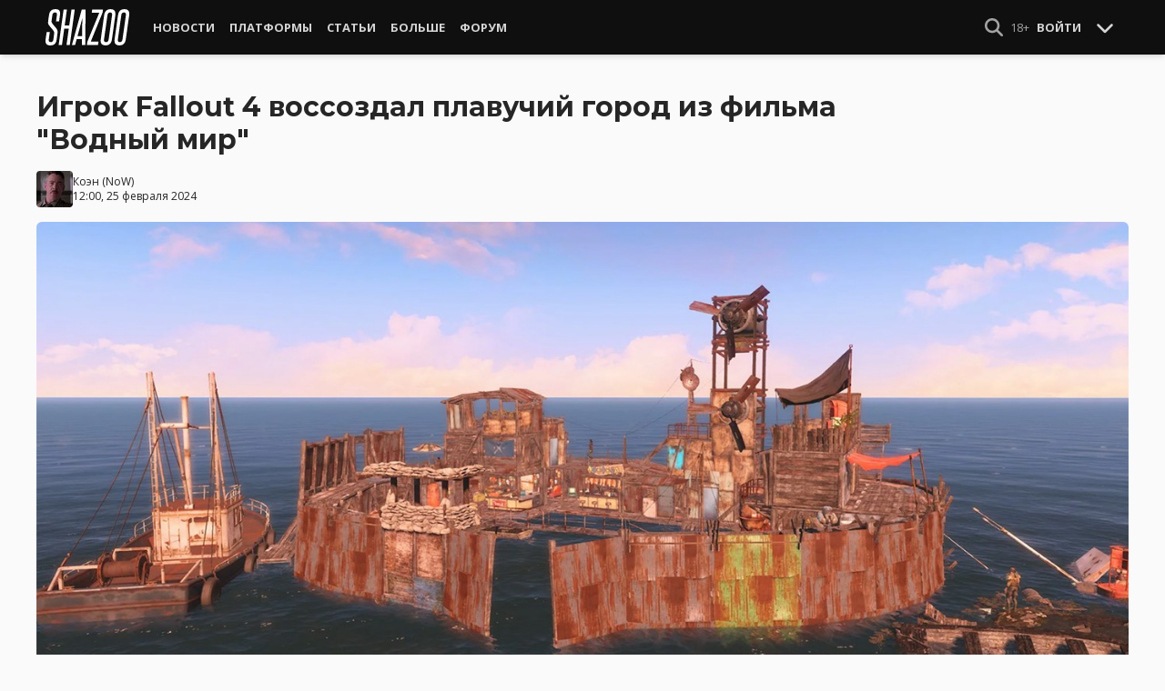

--- FILE ---
content_type: text/html; charset=UTF-8
request_url: https://shazoo.ru/2024/02/25/153967?signup=1
body_size: 11344
content:
<!DOCTYPE html>
<html lang="ru">
  <head>
    <meta charset="utf-8">
    <meta name="viewport" content="width=device-width, initial-scale=1.0, maximum-scale=5.0">
    <title>Игрок Fallout 4 воссоздал плавучий город из фильма &quot;Водный мир&quot; - Shazoo</title>
<meta name="description" content="Игрок Fallout 4 под ником qndry поделился своим последним творением — поселением посреди океана, напоминающим плавучий город из фильма &quot;Водный мир&quot; 1995 года выпуска. Он воспользовался модом Conquest, который позволяет...">
<link rel="canonical" href="https://shazoo.ru/2024/02/25/153967/igrok-fallout-4-vossozdal-plavucii-gorod-iz-filma-vodnyi-mir">
<meta property="og:title" content="Игрок Fallout 4 воссоздал плавучий город из фильма &quot;Водный мир&quot;">
<meta property="og:description" content="Необычное поселение в Fallout 4, увы, никакой практичной пользы от него нет">
<meta property="og:type" content="article">
<meta property="og:image" content="https://cdn.shazoo.ru/736422_bxnFE5a_jxfjlyyp0b.jpg">

<meta name="twitter:card" content="summary_large_image">
<meta name="twitter:site" content="@weareshazoo">
<meta name="twitter:title" content="Игрок Fallout 4 воссоздал плавучий город из фильма &quot;Водный мир&quot;">
<meta name="twitter:description" content="Необычное поселение в Fallout 4, увы, никакой практичной пользы от него нет">
<meta name="twitter:image" content="https://cdn.shazoo.ru/736423_pWt0MsO_zyoil9lon7.jpg">
<script type="application/ld+json">{"@context":"https://schema.org","@type":"WebPage","name":"Игрок Fallout 4 воссоздал плавучий город из фильма &quot;Водный мир&quot;","description":"Игрок Fallout 4 под ником qndry поделился своим последним творением — поселением посреди океана, напоминающим плавучий город из фильма \"Водный мир\" 1995 года выпуска. Он воспользовался модом Conquest, который позволяет..."}</script>

    
          <!-- Styles -->
      <link rel="stylesheet" href="/assets/css/frontend/core.css?id=5dfc491a01dcce584253380b6acf2064">
      <link rel="stylesheet" href="/assets/css/frontend/app.css?id=68b329da9893e34099c7d8ad5cb9c940">
    
    <link rel="shortcut icon" href="https://shazoo.ru/favicon.ico" />
    <link rel="shortcut icon" href="https://shazoo.ru/apple-touch-icon-precomposed.png" />

    <!-- Fonts -->
    <link rel="preconnect" href="https://fonts.googleapis.com">
    <link rel="preconnect" href="https://fonts.gstatic.com" crossorigin>
          <link href="https://fonts.googleapis.com/css2?family=Montserrat:wght@400;500;600;700;800;900&family=Open+Sans:ital,wght@0,300;0,400;0,600;0,700;1,300;1,400;1,600;1,700&display=swap" rel="stylesheet">
    
    <script>
              if (localStorage.appearance == 2 || (localStorage.appearance === 0 && window.matchMedia('(prefers-color-scheme: dark)').matches)) {
          document.documentElement.classList.add('dark');
        } else {
          document.documentElement.classList.remove('dark');
        }
          </script>

    <!-- Google tag (gtag.js) -->
  <script async src="https://www.googletagmanager.com/gtag/js?id=G-H1JEL5VDDL"></script>
  <script>
    window.dataLayer = window.dataLayer || [];
    function gtag(){dataLayer.push(arguments);}
    gtag('js', new Date());

    gtag('config', 'G-H1JEL5VDDL');
  </script>

  
      <script>window.yaContextCb = window.yaContextCb || []</script>
    <script src="https://yandex.ru/ads/system/context.js" async></script>
      
              
      </head>
  <body class="flex flex-col flex-grow min-h-screen pt-20 sm:pt-15 font-body antialiased bg-gray-50 dark:bg-gray-900 text-gray-800 dark:text-gray-400 transition-all">
    
    
              
    <div id="app" class="flex flex-col flex-grow h-full">
                    
              <div class="vue-target">
          <sx-header inline-template>
  <div>
    <div class="fixed top-0 z-20 flex-col hidden w-full shadow-md SxHeader sm:flex h-15 bg-gray-1000">
  <div class="w-full h-full max-w-6xl mx-auto">
    <nav class="flex justify-between h-full px-2 text-gray-300">
      <div class="flex items-center justify-start text-xsm">
        <a class="flex items-center font-bold text-white uppercase" href="/" title="Shazoo">
          <svg fill="currentColor" class="icon w-24 h-10" alt="Shazoo">
  <use xlink:href="/assets/icons/sprite.svg?id=6b347f5b4c#custom-shazoo"></use>
</svg>
        </a>

        <nav class="flex h-full gap-3 px-4">
                                    <div class="relative flex flex-col items-center group">
                <a class="flex items-center h-full px-2 font-bold uppercase transition whitespace-nowrap hover:text-gray-100" href="/news">Новости</a>
                <ul class="absolute left-0 z-20 hidden w-40 pb-1 text-white bg-gray-700 divide-gray-600 rounded-b shadow group-hover:block top-15">
                                      <li><a class="block px-4 py-2 hover:bg-gray-800" href="/tags/419/games">Игры</a></li>
                                      <li><a class="block px-4 py-2 hover:bg-gray-800" href="/tags/157/guide">Гайды</a></li>
                                      <li><a class="block px-4 py-2 hover:bg-gray-800" href="/tags/2656/vr">VR</a></li>
                                      <li><a class="block px-4 py-2 hover:bg-gray-800" href="/tags/105/movies">Кино</a></li>
                                      <li><a class="block px-4 py-2 hover:bg-gray-800" href="/tags/3162/tv-series">Сериалы</a></li>
                                      <li><a class="block px-4 py-2 hover:bg-gray-800" href="/tags/590/anime">Аниме</a></li>
                                      <li><a class="block px-4 py-2 hover:bg-gray-800" href="/tags/3738/arts">Дизайн и Арт</a></li>
                                      <li><a class="block px-4 py-2 hover:bg-gray-800" href="/tags/6/gadgets">Гаджеты</a></li>
                                      <li><a class="block px-4 py-2 hover:bg-gray-800" href="/tags/3507/hardware">Железо</a></li>
                                      <li><a class="block px-4 py-2 hover:bg-gray-800" href="/tags/710/science">Наука</a></li>
                                      <li><a class="block px-4 py-2 hover:bg-gray-800" href="/tags/1622/technology">IT и Технологии</a></li>
                                      <li><a class="block px-4 py-2 hover:bg-gray-800" href="/tags/8/other">Другое</a></li>
                                  </ul>
              </div>
                                                <div class="relative flex flex-col items-center group">
                <a class="flex items-center h-full px-2 font-bold uppercase transition whitespace-nowrap hover:text-gray-100" href="/platforms">Платформы</a>
                <ul class="absolute left-0 z-20 hidden w-40 pb-1 text-white bg-gray-700 divide-gray-600 rounded-b shadow group-hover:block top-15">
                                      <li><a class="block px-4 py-2 hover:bg-gray-800" href="/tags/3/pc">PC</a></li>
                                      <li><a class="block px-4 py-2 hover:bg-gray-800" href="/tags/396/ps4">PS4</a></li>
                                      <li><a class="block px-4 py-2 hover:bg-gray-800" href="/tags/3302/ps5">PS5</a></li>
                                      <li><a class="block px-4 py-2 hover:bg-gray-800" href="/tags/2975/xbox-one">Xbox One</a></li>
                                      <li><a class="block px-4 py-2 hover:bg-gray-800" href="/tags/13413/xbox-series-x">Xbox Series X</a></li>
                                      <li><a class="block px-4 py-2 hover:bg-gray-800" href="/tags/7576/nintendo-switch">Nintendo Switch</a></li>
                                      <li><a class="block px-4 py-2 hover:bg-gray-800" href="/tags/796/ios">iOS</a></li>
                                      <li><a class="block px-4 py-2 hover:bg-gray-800" href="/tags/860/android">Android</a></li>
                                      <li><a class="block px-4 py-2 hover:bg-gray-800" href="/platforms/calendar">График релизов</a></li>
                                  </ul>
              </div>
                                                <div class="relative flex flex-col items-center group">
                <a class="flex items-center h-full px-2 font-bold uppercase transition whitespace-nowrap hover:text-gray-100" href="/editorial">Статьи</a>
                <ul class="absolute left-0 z-20 hidden w-40 pb-1 text-white bg-gray-700 divide-gray-600 rounded-b shadow group-hover:block top-15">
                                      <li><a class="block px-4 py-2 hover:bg-gray-800" href="/tags/217/review">Обзоры</a></li>
                                      <li><a class="block px-4 py-2 hover:bg-gray-800" href="/tags/3261/opinion">Мнения</a></li>
                                      <li><a class="block px-4 py-2 hover:bg-gray-800" href="/features">Фичеры</a></li>
                                      <li><a class="block px-4 py-2 hover:bg-gray-800" href="/tags/2534/community-call">Community Call</a></li>
                                      <li><a class="block px-4 py-2 hover:bg-gray-800" href="/hubs">Хабы</a></li>
                                  </ul>
              </div>
                                                <div class="relative flex flex-col items-center group">
                <a class="flex items-center h-full px-2 font-bold uppercase transition whitespace-nowrap hover:text-gray-100" href="/discounts">Больше</a>
                <ul class="absolute left-0 z-20 hidden w-40 pb-1 text-white bg-gray-700 divide-gray-600 rounded-b shadow group-hover:block top-15">
                                      <li><a class="block px-4 py-2 hover:bg-gray-800" href="/discounts">Скидки</a></li>
                                      <li><a class="block px-4 py-2 hover:bg-gray-800" href="/gold">Shazoo Gold</a></li>
                                  </ul>
              </div>
                                                <a class="flex items-center h-full px-2 font-bold uppercase transition whitespace-nowrap hover:text-gray-100" href="/forums">Форум</a>
                      
                  </nav>
      </div>

      <div class="flex items-center h-full gap-3">
        <form class="flex items-center h-full" action="https://shazoo.ru/search" ref="search">
          <input
            v-if="search"
            class="px-2 text-xs placeholder-gray-400 bg-gray-800 border border-gray-600 rounded-md focus:border-gray-700 focus:ring-black focus:ring-opacity-50"
            type="text"
            v-model="query"
            placeholder="Поиск"
            name="q"
                        v-cloak
          />
          <button
    class="button button-icon h-full text-gray-400 hover:text-gray-200 focus:text-gray-200" aria-label="Show Search" @click="toggleSearch"
    type="button"
      >
    <svg fill="currentColor" class="icon w-5 h-5">
  <use xlink:href="/assets/icons/sprite.svg?id=6b347f5b4c#solid-magnifying-glass"></use>
</svg>
  </button>
        </form>

                          
        <div class="flex items-center h-full gap-1 text-xsm">
                      <div class="text-gray-400">
              18+
            </div>
            <a class="px-2 py-4 font-bold uppercase" href="#" @click.prevent.stop="login">Войти</a>
                  </div>

        <button
    class="button button-icon" aria-label="Toggle Scroll" @click="toggleScroll"
    type="button"
      >
    <svg fill="currentColor" class="icon w-5 h-5 text-gray-300" v-if="scroll">
  <use xlink:href="/assets/icons/sprite.svg?id=6b347f5b4c#solid-chevron-down"></use>
</svg>
          <svg fill="currentColor" class="icon w-5 h-5 text-gray-300" v-else="v-else" v-cloak="v-cloak">
  <use xlink:href="/assets/icons/sprite.svg?id=6b347f5b4c#solid-chevron-up"></use>
</svg>
  </button>
      </div>
    </nav>
  </div>
</div>
    <div class="top-0 z-20 flex flex-col w-full h-20 shadow-md SxHeader sm:hidden bg-gray-1000" style="position: absolute;" ref="mobile">
  <nav class="flex items-center justify-between h-10 px-2 text-gray-300 text-xsm">
    <a v-if="!search" class="py-0.5 text-white" href="/" title="Shazoo">
      <svg fill="currentColor" class="icon w-24 h-7" title="Shazoo">
  <use xlink:href="/assets/icons/sprite.svg?id=6b347f5b4c#custom-shazoo"></use>
</svg>
    </a>

    <form v-if="search" action="https://shazoo.ru/search" ref="search" v-cloak>
      <input
        class="w-full px-2 py-1.5 border border-gray-600 focus:border-gray-700 focus:ring-black bg-gray-800 focus:ring-opacity-50 placeholder-gray-400 rounded-md text-xs"
        type="text"
        v-model="query"
        placeholder="Поиск"
        name="q"
                v-cloak
      />
    </form>

    <div class="flex items-center h-full gap-4">
      <div class="flex items-center">
        <button
    class="button button-icon text-gray-400 hover:text-gray-200 focus:text-gray-200" aria-label="Show Search" @click="toggleSearch"
    type="button"
      >
    <svg fill="currentColor" class="icon w-5 h-5">
  <use xlink:href="/assets/icons/sprite.svg?id=6b347f5b4c#solid-magnifying-glass"></use>
</svg>
  </button>
      </div>

                    
              <div class="text-gray-400">
          18+
        </div>
        <a class="px-2 py-4 font-bold uppercase" href="#" @click.prevent.stop="login">Войти</a>
          </div>
  </nav>

  <nav class="flex justify-between h-10 gap-2 bg-gray-800 text-xsm">
                  <details class="details-menu tight details-global-overlay  flex items-center h-full">
          <summary>
            <div class="flex items-center h-10">
              <div class="px-2 font-bold text-gray-300 uppercase transition whitespace-nowrap hover:text-gray-100">Новости</div>
            </div>
          </summary>

          <details-menu role="menu">
            <ul class="z-10 w-40 pb-1 bg-gray-700 divide-gray-600 rounded-b shadow-lg text-xsm">
                              <li><a class="block px-2 py-1.5 text-gray-300 hover:text-gray-100 hover:bg-gray-800" href="/news">Все Новости</a></li>
                              <li><a class="block px-2 py-1.5 text-gray-300 hover:text-gray-100 hover:bg-gray-800" href="/tags/419/games">Игры</a></li>
                              <li><a class="block px-2 py-1.5 text-gray-300 hover:text-gray-100 hover:bg-gray-800" href="/tags/1106/ai">AI</a></li>
                              <li><a class="block px-2 py-1.5 text-gray-300 hover:text-gray-100 hover:bg-gray-800" href="/tags/157/guide">Гайды</a></li>
                              <li><a class="block px-2 py-1.5 text-gray-300 hover:text-gray-100 hover:bg-gray-800" href="/tags/2656/vr">VR</a></li>
                              <li><a class="block px-2 py-1.5 text-gray-300 hover:text-gray-100 hover:bg-gray-800" href="/tags/105/movies">Кино</a></li>
                              <li><a class="block px-2 py-1.5 text-gray-300 hover:text-gray-100 hover:bg-gray-800" href="/tags/3162/tv-series">Сериалы</a></li>
                              <li><a class="block px-2 py-1.5 text-gray-300 hover:text-gray-100 hover:bg-gray-800" href="/tags/590/anime">Аниме</a></li>
                              <li><a class="block px-2 py-1.5 text-gray-300 hover:text-gray-100 hover:bg-gray-800" href="/tags/3738/arts">Дизайн и Арт</a></li>
                              <li><a class="block px-2 py-1.5 text-gray-300 hover:text-gray-100 hover:bg-gray-800" href="/tags/6/gadgets">Гаджеты</a></li>
                              <li><a class="block px-2 py-1.5 text-gray-300 hover:text-gray-100 hover:bg-gray-800" href="/tags/3507/hardware">Железо</a></li>
                              <li><a class="block px-2 py-1.5 text-gray-300 hover:text-gray-100 hover:bg-gray-800" href="/tags/710/science">Наука</a></li>
                              <li><a class="block px-2 py-1.5 text-gray-300 hover:text-gray-100 hover:bg-gray-800" href="/tags/1622/technology">IT и Технологии</a></li>
                              <li><a class="block px-2 py-1.5 text-gray-300 hover:text-gray-100 hover:bg-gray-800" href="/tags/8/other">Другое</a></li>
                          </ul>
          </details-menu>
        </details>
                        <details class="details-menu tight details-global-overlay  flex items-center h-full">
          <summary>
            <div class="flex items-center h-10">
              <div class="px-2 font-bold text-gray-300 uppercase transition whitespace-nowrap hover:text-gray-100">Платформы</div>
            </div>
          </summary>

          <details-menu role="menu">
            <ul class="z-10 w-40 pb-1 bg-gray-700 divide-gray-600 rounded-b shadow-lg text-xsm">
                              <li><a class="block px-2 py-1.5 text-gray-300 hover:text-gray-100 hover:bg-gray-800" href="/platforms">График релизов</a></li>
                              <li><a class="block px-2 py-1.5 text-gray-300 hover:text-gray-100 hover:bg-gray-800" href="/tags/3/pc">PC</a></li>
                              <li><a class="block px-2 py-1.5 text-gray-300 hover:text-gray-100 hover:bg-gray-800" href="/tags/396/ps4">PS4</a></li>
                              <li><a class="block px-2 py-1.5 text-gray-300 hover:text-gray-100 hover:bg-gray-800" href="/tags/3302/ps5">PS5</a></li>
                              <li><a class="block px-2 py-1.5 text-gray-300 hover:text-gray-100 hover:bg-gray-800" href="/tags/2975/xbox-one">Xbox One</a></li>
                              <li><a class="block px-2 py-1.5 text-gray-300 hover:text-gray-100 hover:bg-gray-800" href="/tags/13413/xbox-series-x">Xbox Series X</a></li>
                              <li><a class="block px-2 py-1.5 text-gray-300 hover:text-gray-100 hover:bg-gray-800" href="/tags/7576/nintendo-switch">Nintendo Switch</a></li>
                              <li><a class="block px-2 py-1.5 text-gray-300 hover:text-gray-100 hover:bg-gray-800" href="/tags/796/ios">iOS</a></li>
                              <li><a class="block px-2 py-1.5 text-gray-300 hover:text-gray-100 hover:bg-gray-800" href="/tags/860/android">Android</a></li>
                          </ul>
          </details-menu>
        </details>
                        <details class="details-menu tight details-global-overlay  flex items-center h-full">
          <summary>
            <div class="flex items-center h-10">
              <div class="px-2 font-bold text-gray-300 uppercase transition whitespace-nowrap hover:text-gray-100">Статьи</div>
            </div>
          </summary>

          <details-menu role="menu">
            <ul class="z-10 w-40 pb-1 bg-gray-700 divide-gray-600 rounded-b shadow-lg text-xsm">
                              <li><a class="block px-2 py-1.5 text-gray-300 hover:text-gray-100 hover:bg-gray-800" href="/editorial">Статьи</a></li>
                              <li><a class="block px-2 py-1.5 text-gray-300 hover:text-gray-100 hover:bg-gray-800" href="/tags/217/review">Обзоры</a></li>
                              <li><a class="block px-2 py-1.5 text-gray-300 hover:text-gray-100 hover:bg-gray-800" href="/tags/3261/opinion">Мнения</a></li>
                              <li><a class="block px-2 py-1.5 text-gray-300 hover:text-gray-100 hover:bg-gray-800" href="/features">Фичеры</a></li>
                              <li><a class="block px-2 py-1.5 text-gray-300 hover:text-gray-100 hover:bg-gray-800" href="/tags/2534/community-call">Community Call</a></li>
                              <li><a class="block px-2 py-1.5 text-gray-300 hover:text-gray-100 hover:bg-gray-800" href="/hubs">Хабы</a></li>
                          </ul>
          </details-menu>
        </details>
                        <details class="details-menu tight details-global-overlay dropdown-menu-se flex items-center h-full">
          <summary>
            <div class="flex items-center h-10">
              <div class="px-2 font-bold text-gray-300 uppercase transition whitespace-nowrap hover:text-gray-100">Больше</div>
            </div>
          </summary>

          <details-menu role="menu">
            <ul class="z-10 w-40 pb-1 bg-gray-700 divide-gray-600 rounded-b shadow-lg text-xsm">
                              <li><a class="block px-2 py-1.5 text-gray-300 hover:text-gray-100 hover:bg-gray-800" href="/blogs">Блоги</a></li>
                              <li><a class="block px-2 py-1.5 text-gray-300 hover:text-gray-100 hover:bg-gray-800" href="/discounts">Скидки</a></li>
                              <li><a class="block px-2 py-1.5 text-gray-300 hover:text-gray-100 hover:bg-gray-800" href="/forums">Форум</a></li>
                              <li><a class="block px-2 py-1.5 text-gray-300 hover:text-gray-100 hover:bg-gray-800" href="/gold">Shazoo Gold</a></li>
                          </ul>
          </details-menu>
        </details>
            </nav>
</div>
  </div>
</sx-header>
          <sx-snackbar></sx-snackbar>
        </div>
      
              <main class="flex flex-col flex-grow max-w-6xl w-full mx-auto z-10 p-2.5 sm:px-7.5 sm:py-6 sm:box-content bg-gray-50 dark:bg-gray-900">
  <div class="vue-target">
      <sx-entry :entry-id="153967"></sx-entry>
    </div>
    <article class="grid grid-cols-1 gap-4">
      
              <div >
  
  </div>
      
      <section class="flex flex-col">
  
  <h1 class="sm:max-w-4xl text-xl sm:text-3xl leading-tight font-bold break-words dark:text-gray-300">Игрок Fallout 4 воссоздал плавучий город из фильма &quot;Водный мир&quot;</h1>

      <div class="flex items-center justify-between gap-2 mt-4">
      <div class="flex items-center gap-2">
        <div >
      <a href="https://shazoo.ru/users/Cohen">
                    <img src="https://cdn.shazoo.ru/c40x40/484697_9TZv87133f_399818_fuzcwwtouf_cohen_avatar.jpg" srcset="https://cdn.shazoo.ru/c40x40/484697_9TZv87133f_399818_fuzcwwtouf_cohen_avatar.jpg, https://cdn.shazoo.ru/c60x60/484697_9TZv87133f_399818_fuzcwwtouf_cohen_avatar.jpg 1.5x, https://cdn.shazoo.ru/c80x80/484697_9TZv87133f_399818_fuzcwwtouf_cohen_avatar.jpg 2x" width="40" height="40" class="flex-grow-0 rounded" alt="Cohen" />
                </a>
  </div>

        <div class="flex flex-col text-xs">
          <div>
            <a href="https://shazoo.ru/users/Cohen">Коэн</a>
                          (<a href="https://twitter.com">NoW</a>)
                      </div>
                      <time datetime="2024-02-25T09:00:00.000000Z">12:00, 25 февраля 2024</time>
                  </div>
      </div>

          </div>

      
      <div class="mt-4">
      <figure>
        <img src="https://cdn.shazoo.ru/c1400x625/736421_i1btb7G_water-world.jpg" srcset="https://cdn.shazoo.ru/c1400x625/736421_i1btb7G_water-world.jpg" width="1400" height="625" class="w-full rounded-md" alt="Игрок Fallout 4 воссоздал плавучий город из фильма &quot;Водный мир&quot;" />

                  <div class="flex justify-between items-center mt-3 text-xs">
            <figcaption class="flex-grow text-gray-400">
                          </figcaption>

                          <a class="flex sm:hidden items-center space-x-2 px-2 py-1 rounded bg-gray-200 dark:bg-gray-800 font-semibold" href="#comments">
                <svg fill="currentColor" class="icon">
  <use xlink:href="/assets/icons/sprite.svg?id=6b347f5b4c#duotone-messages"></use>
</svg>
                <div class="flex-shrink-0">
                  3 комментария
                </div>
              </a>
                      </div>
              </figure>
    </div>
  </section>

      <div class="flex flex-col gap-8 sm:flex-row sm:gap-16 sm:mt-4">
        <div class="flex flex-col flex-grow gap-4">
          <div class="flex flex-col gap-4 sm:flex-row sm:gap-8">
            
            <div class="Entry__content-container grid grid-cols-1 flex-grow max-w-182.5 gap-4 divide-y dark:divide-gray-800">
              <section class="Entry__content flex flex-col break-words  text-gray-700 dark:text-gray-400">
                <p>Игрок Fallout 4 под ником <a href="https://www.reddit.com/r/falloutsettlements/comments/1aup51a/my_little_wasteland_waterworld_project_trying_to/" target="_blank">qndry</a> поделился своим последним творением — поселением посреди океана, напоминающим плавучий город из фильма &quot;Водный мир&quot; 1995 года выпуска. Он воспользовался модом Conquest, который позволяет строить поселения практически в любой точке Содружества, и выбрал место в самом центре океана к северу от Спектакл-айлэнд.  </p><p>Получился настоящий плавучий город с обширной инфраструктурой. Здесь есть разнообразные деревянные и металлические конструкции, окруженные защитной стеной. Есть даже бар.</p><p>Сообщество оценило креативный подход, однако стоит заметить, что поселение не имеет большой практической пользы в игре. Автор сам признал, что это просто личный проект для удовольствия, а не попытка соорудить функционирующий город на воде.</p><div class="Gallery vue-target flex flex-col justify-center mb-5">
      <div class="flex justify-center">
      <lightgallery class="flex flex-wrap gap-2 mt-2 p-2 rounded overflow-y-auto bg-gray-100 dark:bg-gray-800">
                  <div class="relative group">
            <a href="https://cdn.shazoo.ru/736416_A30PZcx_3.jpg" data-src="https://cdn.shazoo.ru/736416_A30PZcx_3.jpg" data-sub-html=".gallery-caption-736416">
                              <img src="https://cdn.shazoo.ru/w800x800/736416_A30PZcx_3.jpg" srcset="https://cdn.shazoo.ru/w800x800/736416_A30PZcx_3.jpg, https://cdn.shazoo.ru/w1200x1200/736416_A30PZcx_3.jpg 1.5x, https://cdn.shazoo.ru/w1600x1600/736416_A30PZcx_3.jpg 2x" width="800" height="450" class="rounded w-full" />
                          </a>
                      </div>
                  <div class="relative group">
            <a href="https://cdn.shazoo.ru/736415_on0DvGK_4.jpg" data-src="https://cdn.shazoo.ru/736415_on0DvGK_4.jpg" data-sub-html=".gallery-caption-736415">
                              <img src="https://cdn.shazoo.ru/w800x800/736415_on0DvGK_4.jpg" srcset="https://cdn.shazoo.ru/w800x800/736415_on0DvGK_4.jpg, https://cdn.shazoo.ru/w1200x1200/736415_on0DvGK_4.jpg 1.5x, https://cdn.shazoo.ru/w1600x1600/736415_on0DvGK_4.jpg 2x" width="800" height="450" class="rounded w-full" />
                          </a>
                      </div>
                  <div class="relative group">
            <a href="https://cdn.shazoo.ru/736417_t0cmdZY_5.jpg" data-src="https://cdn.shazoo.ru/736417_t0cmdZY_5.jpg" data-sub-html=".gallery-caption-736417">
                              <img src="https://cdn.shazoo.ru/w800x800/736417_t0cmdZY_5.jpg" srcset="https://cdn.shazoo.ru/w800x800/736417_t0cmdZY_5.jpg, https://cdn.shazoo.ru/w1200x1200/736417_t0cmdZY_5.jpg 1.5x, https://cdn.shazoo.ru/w1600x1600/736417_t0cmdZY_5.jpg 2x" width="800" height="450" class="rounded w-full" />
                          </a>
                      </div>
                  <div class="relative group">
            <a href="https://cdn.shazoo.ru/736418_g88GFZc_6.jpg" data-src="https://cdn.shazoo.ru/736418_g88GFZc_6.jpg" data-sub-html=".gallery-caption-736418">
                              <img src="https://cdn.shazoo.ru/w800x800/736418_g88GFZc_6.jpg" srcset="https://cdn.shazoo.ru/w800x800/736418_g88GFZc_6.jpg, https://cdn.shazoo.ru/w1200x1200/736418_g88GFZc_6.jpg 1.5x, https://cdn.shazoo.ru/w1600x1600/736418_g88GFZc_6.jpg 2x" width="800" height="450" class="rounded w-full" />
                          </a>
                      </div>
                  <div class="relative group">
            <a href="https://cdn.shazoo.ru/736419_NTGAJhd_7.jpg" data-src="https://cdn.shazoo.ru/736419_NTGAJhd_7.jpg" data-sub-html=".gallery-caption-736419">
                              <img src="https://cdn.shazoo.ru/w800x800/736419_NTGAJhd_7.jpg" srcset="https://cdn.shazoo.ru/w800x800/736419_NTGAJhd_7.jpg, https://cdn.shazoo.ru/w1200x1200/736419_NTGAJhd_7.jpg 1.5x, https://cdn.shazoo.ru/w1600x1600/736419_NTGAJhd_7.jpg 2x" width="800" height="450" class="rounded w-full" />
                          </a>
                      </div>
                  <div class="relative group">
            <a href="https://cdn.shazoo.ru/736420_RLPlbdJ_8.jpg" data-src="https://cdn.shazoo.ru/736420_RLPlbdJ_8.jpg" data-sub-html=".gallery-caption-736420">
                              <img src="https://cdn.shazoo.ru/w800x800/736420_RLPlbdJ_8.jpg" srcset="https://cdn.shazoo.ru/w800x800/736420_RLPlbdJ_8.jpg, https://cdn.shazoo.ru/w1200x1200/736420_RLPlbdJ_8.jpg 1.5x, https://cdn.shazoo.ru/w1600x1600/736420_RLPlbdJ_8.jpg 2x" width="800" height="450" class="rounded w-full" />
                          </a>
                      </div>
              </lightgallery>
    </div>
    </div>

              </section>

              
              
              
              
              
                              <section class="flex items-center space-x-2 pt-4">
  <div class="font-bold text-gray-900 dark:text-gray-400">
    Тэги:
  </div>
  <div class="flex-grow">
    <ul class="flex flex-wrap gap-x-2 gap-y-1">
              <li><a class="block px-2 py-1 rounded-sm text-xs transition-all bg-gray-200 dark:bg-gray-850 hover:bg-gray-400 dark:hover:bg-gray-800 hover:text-gray-50 dark:hover:text-gray-300" href="https://shazoo.ru/tags/419/games">Игры</a></li>
              <li><a class="block px-2 py-1 rounded-sm text-xs transition-all bg-gray-200 dark:bg-gray-850 hover:bg-gray-400 dark:hover:bg-gray-800 hover:text-gray-50 dark:hover:text-gray-300" href="https://shazoo.ru/tags/3/pc">ПК</a></li>
              <li><a class="block px-2 py-1 rounded-sm text-xs transition-all bg-gray-200 dark:bg-gray-850 hover:bg-gray-400 dark:hover:bg-gray-800 hover:text-gray-50 dark:hover:text-gray-300" href="https://shazoo.ru/tags/13995/modding">Modding</a></li>
              <li><a class="block px-2 py-1 rounded-sm text-xs transition-all bg-gray-200 dark:bg-gray-850 hover:bg-gray-400 dark:hover:bg-gray-800 hover:text-gray-50 dark:hover:text-gray-300" href="https://shazoo.ru/tags/9/rpg">RPG</a></li>
              <li><a class="block px-2 py-1 rounded-sm text-xs transition-all bg-gray-200 dark:bg-gray-850 hover:bg-gray-400 dark:hover:bg-gray-800 hover:text-gray-50 dark:hover:text-gray-300" href="https://shazoo.ru/tags/29/adventure">Приключение</a></li>
              <li><a class="block px-2 py-1 rounded-sm text-xs transition-all bg-gray-200 dark:bg-gray-850 hover:bg-gray-400 dark:hover:bg-gray-800 hover:text-gray-50 dark:hover:text-gray-300" href="https://shazoo.ru/tags/1358/fallout-4">Fallout 4</a></li>
          </ul>
  </div>
</section>
              
              
                          </div>
          </div>

          
                                    <div class="vue-target flex flex-col space-y-4 pb-2 border-t dark:border-gray-800">
  <sx-comments id="157187" theme="entry"></sx-comments>
</div>
                              </div>

        <aside class="aside flex flex-col flex-shrink-0 w-full sm:max-w-xs gap-12">
  
  <div class="grid flex-col grid-cols-2 gap-6 px-2 sm:flex sm:gap-8 sm:px-0">
  <div class="flex items-center gap-2 sm:items-stretch sm:gap-4">
    <img class="flex-shrink-0 w-auto h-10 sm:h-auto sm:w-1/5" width="200" height="200" src="/assets/images/youtube-logo.png" alt="Shazoo @ YouTube" />

    <div class="flex flex-col justify-between">
              <h3>SHAZOO YouTube</h3>
        <a class="button" href="https://www.youtube.com/channel/UClCXO1Kyg4C9nGd-OeXLn3w?sub_confirmation=1" target="_blank">ПОДПИСАТЬСЯ</a>
          </div>
  </div>

  <div class="flex items-center gap-2 sm:items-stretch sm:gap-4">
    <img class="flex-shrink-0 w-auto h-10 sm:h-auto sm:w-1/5" width="200" height="200" src="/assets/images/zen-logo.png" alt="Shazoo @ Yandex.Zen" />

    <div class="flex flex-col justify-between">
              <h3>SHAZOO в Дзен</h3>
        <a class="button" href="https://zen.yandex.ru/shazoo.ru" target="_blank">ПОДПИСАТЬСЯ</a>
          </div>
  </div>

  <div class="flex items-center gap-2 sm:items-stretch sm:gap-4">
    <img class="flex-shrink-0 w-auto h-10 sm:h-auto sm:w-1/5" width="200" height="200" src="/assets/images/twitter-logo.png" alt="Shazoo @ Twitter" />

    <div class="flex flex-col justify-between">
              <h3>SHAZOO в Twitter</h3>
        <a class="button" href="https://twitter.com/weareshazoo" target="_blank">ПОДПИСАТЬСЯ</a>
          </div>
  </div>

  <div class="flex items-center gap-2 sm:items-stretch sm:gap-4">
    <img class="flex-shrink-0 w-auto h-10 sm:h-auto sm:w-1/5" width="200" height="200" src="/assets/images/telegram-logo.png" alt="SHAZOO в Telegram" />

    <div class="flex flex-col justify-between">
              <h3>SHAZOO в Telegram</h3>
        <a class="button" href="https://t.me/weareshazoo" target="_blank">ПОДПИСАТЬСЯ</a>
          </div>
  </div>
</div>

  <div>
    <h3 class="pl-2 border-l-4 border-blue-700 mb-4 uppercase text-lg font-bold">Популярное сегодня</h3>

    <div class="flex flex-col gap-2">
            <div class="flex-shrink-0">
        <a class="rounded" href="https://shazoo.ru/2026/01/22/178545/sozdatel-vr-moda-dlia-cyberpunk-2077-zaiavil-o-nakazanii-piratami-posle-udaleniia-proekta">
                      <img src="https://cdn.shazoo.ru/c400x175/846182_1014P9U_cyberpunk-2077-vr.jpg" srcset="https://cdn.shazoo.ru/c400x175/846182_1014P9U_cyberpunk-2077-vr.jpg, https://cdn.shazoo.ru/c600x263/846182_1014P9U_cyberpunk-2077-vr.jpg 1.5x, https://cdn.shazoo.ru/c800x350/846182_1014P9U_cyberpunk-2077-vr.jpg 2x" width="400" height="175" class="w-full rounded" alt="Создатель VR-мода для Cyberpunk 2077 заявил о наказании пиратами после удаления проекта" />
                  </a>
      </div>

      <div class="flex flex-col flex-grow gap-1 w-full">
                  <a class="uppercase text-sm font-semibold text-gray-400 dark:text-gray-500" href="https://shazoo.ru/tags/2397/cyberpunk-2077">Cyberpunk 2077</a>
        
        <h4 class="font-semibold">
          <a href="https://shazoo.ru/2026/01/22/178545/sozdatel-vr-moda-dlia-cyberpunk-2077-zaiavil-o-nakazanii-piratami-posle-udaleniia-proekta">Создатель VR-мода для Cyberpunk 2077 заявил о наказании пиратами после удаления проекта</a>
        </h4>
      </div>
    </div>

    <div class="my-4 w-8 border-t dark:border-gray-700"></div>

          <div class="flex gap-2">
        <div class="flex-shrink-0">
          <a class="rounded" href="https://shazoo.ru/2026/01/21/178481/fanaty-baldurs-gate-3-nedoumevaiut-pocemu-laezel-ne-predlozila-sebia-dlia-prevrashheniia-v-illitida-vmesto-orfeia">
                          <img src="https://cdn.shazoo.ru/c80x80/845870_CS3ByXW_laezel.jpg" srcset="https://cdn.shazoo.ru/c80x80/845870_CS3ByXW_laezel.jpg, https://cdn.shazoo.ru/c120x120/845870_CS3ByXW_laezel.jpg 1.5x, https://cdn.shazoo.ru/c160x160/845870_CS3ByXW_laezel.jpg 2x" width="80" height="80" class="rounded" alt="Фанаты Baldur&#039;s Gate 3 недоумевают, почему Лаэзель не предложила себя для превращения в иллитида вместо Орфея" />
                      </a>
        </div>

        <div class="flex flex-col flex-grow w-full gap-1">
                      <a class="uppercase text-sm font-semibold text-gray-400 dark:text-gray-500" href="https://shazoo.ru/tags/1678/baldurs-gate-3">Baldur&#039;s Gate 3</a>
                    <h4 class="text-sm font-semibold">
            <a href="https://shazoo.ru/2026/01/21/178481/fanaty-baldurs-gate-3-nedoumevaiut-pocemu-laezel-ne-predlozila-sebia-dlia-prevrashheniia-v-illitida-vmesto-orfeia">Фанаты Baldur&#039;s Gate 3 недоумевают, почему Лаэзель не предложила себя для превращения в иллитида вместо Орфея</a>
          </h4>
        </div>
      </div>

              <div class="my-4 w-8 border-t dark:border-gray-700"></div>
                <div class="flex gap-2">
        <div class="flex-shrink-0">
          <a class="rounded" href="https://shazoo.ru/2026/01/22/178535/igroki-arc-raiders-nasli-otlicnyi-sposob-uprostit-boi-s-korolevoi">
                          <img src="https://cdn.shazoo.ru/c80x80/846096_v21fJNv_queen.jpg" srcset="https://cdn.shazoo.ru/c80x80/846096_v21fJNv_queen.jpg, https://cdn.shazoo.ru/c120x120/846096_v21fJNv_queen.jpg 1.5x, https://cdn.shazoo.ru/c160x160/846096_v21fJNv_queen.jpg 2x" width="80" height="80" class="rounded" alt="Игроки ARC Raiders нашли отличный способ упростить бой с Королевой" />
                      </a>
        </div>

        <div class="flex flex-col flex-grow w-full gap-1">
                      <a class="uppercase text-sm font-semibold text-gray-400 dark:text-gray-500" href="https://shazoo.ru/tags/17452/arc-raiders">ARC Raiders</a>
                    <h4 class="text-sm font-semibold">
            <a href="https://shazoo.ru/2026/01/22/178535/igroki-arc-raiders-nasli-otlicnyi-sposob-uprostit-boi-s-korolevoi">Игроки ARC Raiders нашли отличный способ упростить бой с Королевой</a>
          </h4>
        </div>
      </div>

              <div class="my-4 w-8 border-t dark:border-gray-700"></div>
                <div class="flex gap-2">
        <div class="flex-shrink-0">
          <a class="rounded" href="https://shazoo.ru/2026/01/22/178551/vtoroi-sezon-seriala-fallout-pokazal-supermutanta-i-legendarnogo-aktera-fransizy">
                          <img src="https://cdn.shazoo.ru/c80x80/846185_x33XNXd_fallout.jpg" srcset="https://cdn.shazoo.ru/c80x80/846185_x33XNXd_fallout.jpg, https://cdn.shazoo.ru/c120x120/846185_x33XNXd_fallout.jpg 1.5x, https://cdn.shazoo.ru/c160x160/846185_x33XNXd_fallout.jpg 2x" width="80" height="80" class="rounded" alt="Второй сезон сериала Fallout показал супермутанта и легендарного актёра франшизы" />
                      </a>
        </div>

        <div class="flex flex-col flex-grow w-full gap-1">
                      <a class="uppercase text-sm font-semibold text-gray-400 dark:text-gray-500" href="https://shazoo.ru/tags/14425/fallout-tv-series">Fallout TV Series</a>
                    <h4 class="text-sm font-semibold">
            <a href="https://shazoo.ru/2026/01/22/178551/vtoroi-sezon-seriala-fallout-pokazal-supermutanta-i-legendarnogo-aktera-fransizy">Второй сезон сериала Fallout показал супермутанта и легендарного актёра франшизы</a>
          </h4>
        </div>
      </div>

            </div>

      <div>
    <h3 class="pl-2 border-l-4 border-red-700 uppercase text-lg font-bold"><a href="https://shazoo.ru/comments">Последние комментарии</a></h3>

    <div class="flex flex-col mt-3">
              <div class="Comment relative flex flex-col text-xs">
          <div class="flex flex-col gap-2 rounded group bg-opacity-5 transition duration-500">
            <div class="flex justify-between group items-center">
              <div class="flex items-center space-x-2">
                <div >
      <a href="https://shazoo.ru/users/Rumpel">
            <div class="flex-grow-0 bg-avatar-placeholder bg-cover rounded w-8 h-8 bg-gray-300 dark:bg-gray-1000"></div>
          </a>
  </div>
                <div class="flex-col">
                  <a class="link" href="https://shazoo.ru/users/Rumpel">
                    Rumpel
                  </a>
                  <span class="block transition lowercase text-gray-400 dark:text-gray-500">
                    6 минут назад
                  </span>
                </div>
              </div>
            </div>

            <div class="CommentContent break-words">
              Я сначала как и большинство подумал что новость высосана из...
            </div>

                          <a class="link-secondary" href="https://shazoo.ru/2026/01/22/178591/bloger-vyiasnil-cto-steam-prodolzaet-peredavat-informaciiu-o-vasix-deistviiax-daze-v-offlain-ili-rezime-nevidimosti-v-valve-ot-problemy-otmaxnulis#comment:dQiT">
                Блогер выяснил, что Steam продолжает передавать информацию о ваших действиях даже в оффлайн или режиме &quot;невидимости&quot; – в Valve от проблемы отмахнулись
              </a>
                      </div>
        </div>

                  <div class="my-4 w-8 border-t dark:border-gray-700"></div>
                      <div class="Comment relative flex flex-col text-xs">
          <div class="flex flex-col gap-2 rounded group bg-opacity-5 transition duration-500">
            <div class="flex justify-between group items-center">
              <div class="flex items-center space-x-2">
                <div >
      <a href="https://shazoo.ru/users/Ozzmosis">
                    <img src="https://cdn.shazoo.ru/c32x32/781941_L6Oqo09_photo-2024-04-07-13-45-32.jpg" srcset="https://cdn.shazoo.ru/c32x32/781941_L6Oqo09_photo-2024-04-07-13-45-32.jpg, https://cdn.shazoo.ru/c48x48/781941_L6Oqo09_photo-2024-04-07-13-45-32.jpg 1.5x, https://cdn.shazoo.ru/c64x64/781941_L6Oqo09_photo-2024-04-07-13-45-32.jpg 2x" width="32" height="32" class="flex-grow-0 rounded" alt="Ozzmosis" />
                </a>
  </div>
                <div class="flex-col">
                  <a class="link" href="https://shazoo.ru/users/Ozzmosis">
                    Ozzmosis
                  </a>
                  <span class="block transition lowercase text-gray-400 dark:text-gray-500">
                    11 минут назад
                  </span>
                </div>
              </div>
            </div>

            <div class="CommentContent break-words">
              @TraNt, тут самое главное, что ты знаешь английский и будешь...
            </div>

                          <a class="link-secondary" href="https://shazoo.ru/2026/01/22/178613/fable-vyxodit-oseniu-na-vsex-platformax-skrinsoty-i-treiler#comment:dQiS">
                Fable выходит осенью на всех платформах – скриншоты и трейлер
              </a>
                      </div>
        </div>

                  <div class="my-4 w-8 border-t dark:border-gray-700"></div>
                      <div class="Comment relative flex flex-col text-xs">
          <div class="flex flex-col gap-2 rounded group bg-opacity-5 transition duration-500">
            <div class="flex justify-between group items-center">
              <div class="flex items-center space-x-2">
                <div >
      <a href="https://shazoo.ru/users/Ozzmosis">
                    <img src="https://cdn.shazoo.ru/c32x32/781941_L6Oqo09_photo-2024-04-07-13-45-32.jpg" srcset="https://cdn.shazoo.ru/c32x32/781941_L6Oqo09_photo-2024-04-07-13-45-32.jpg, https://cdn.shazoo.ru/c48x48/781941_L6Oqo09_photo-2024-04-07-13-45-32.jpg 1.5x, https://cdn.shazoo.ru/c64x64/781941_L6Oqo09_photo-2024-04-07-13-45-32.jpg 2x" width="32" height="32" class="flex-grow-0 rounded" alt="Ozzmosis" />
                </a>
  </div>
                <div class="flex-col">
                  <a class="link" href="https://shazoo.ru/users/Ozzmosis">
                    Ozzmosis
                  </a>
                  <span class="block transition lowercase text-gray-400 dark:text-gray-500">
                    14 минут назад
                  </span>
                </div>
              </div>
            </div>

            <div class="CommentContent break-words">
              @Sanchez, блин, тогда странно, я не понимаю твой комментарий. Как...
            </div>

                          <a class="link-secondary" href="https://shazoo.ru/2026/01/22/178613/fable-vyxodit-oseniu-na-vsex-platformax-skrinsoty-i-treiler#comment:dQiR">
                Fable выходит осенью на всех платформах – скриншоты и трейлер
              </a>
                      </div>
        </div>

                  <div class="my-4 w-8 border-t dark:border-gray-700"></div>
                      <div class="Comment relative flex flex-col text-xs">
          <div class="flex flex-col gap-2 rounded group bg-opacity-5 transition duration-500">
            <div class="flex justify-between group items-center">
              <div class="flex items-center space-x-2">
                <div >
      <a href="https://shazoo.ru/users/TittyHedgehog">
            <div class="flex-grow-0 bg-avatar-placeholder bg-cover rounded w-8 h-8 bg-gray-300 dark:bg-gray-1000"></div>
          </a>
  </div>
                <div class="flex-col">
                  <a class="link" href="https://shazoo.ru/users/TittyHedgehog">
                    TittyHedgehog
                  </a>
                  <span class="block transition lowercase text-gray-400 dark:text-gray-500">
                    23 минуты назад
                  </span>
                </div>
              </div>
            </div>

            <div class="CommentContent break-words">
              Сначала не уберут галочку &quot;запускаться с включением ПК&quot;, а п...
            </div>

                          <a class="link-secondary" href="https://shazoo.ru/2026/01/22/178591/bloger-vyiasnil-cto-steam-prodolzaet-peredavat-informaciiu-o-vasix-deistviiax-daze-v-offlain-ili-rezime-nevidimosti-v-valve-ot-problemy-otmaxnulis#comment:dQiQ">
                Блогер выяснил, что Steam продолжает передавать информацию о ваших действиях даже в оффлайн или режиме &quot;невидимости&quot; – в Valve от проблемы отмахнулись
              </a>
                      </div>
        </div>

                  <div class="my-4 w-8 border-t dark:border-gray-700"></div>
                      <div class="Comment relative flex flex-col text-xs">
          <div class="flex flex-col gap-2 rounded group bg-opacity-5 transition duration-500">
            <div class="flex justify-between group items-center">
              <div class="flex items-center space-x-2">
                <div >
      <a href="https://shazoo.ru/users/souldja">
                    <img src="https://cdn.shazoo.ru/c32x32/105121_VgQVzem8Hr_zzzs.jpg" srcset="https://cdn.shazoo.ru/c32x32/105121_VgQVzem8Hr_zzzs.jpg, https://cdn.shazoo.ru/c48x48/105121_VgQVzem8Hr_zzzs.jpg 1.5x, https://cdn.shazoo.ru/c64x64/105121_VgQVzem8Hr_zzzs.jpg 2x" width="32" height="32" class="flex-grow-0 rounded" alt="souldja" />
                </a>
  </div>
                <div class="flex-col">
                  <a class="link" href="https://shazoo.ru/users/souldja">
                    souldja
                  </a>
                  <span class="block transition lowercase text-gray-400 dark:text-gray-500">
                    31 минуту назад
                  </span>
                </div>
              </div>
            </div>

            <div class="CommentContent break-words">
              @MHden, по мне так глупый вопрос. С такой логикой и...
            </div>

                          <a class="link-secondary" href="https://shazoo.ru/2026/01/22/178603/cd-projekt-red-mozet-potratit-okolo-800-millionov-dollarov-na-the-witcher-4#comment:dQiP">
                CD Projekt RED может потратить около 800 миллионов долларов на The Witcher 4
              </a>
                      </div>
        </div>

                  </div>
  </div>
  
  </aside>
      </div>
    </article>
</main>

      <div class="z-10 px-2.5 sm:px-0 bg-gray-200 dark:bg-gray-800">
    <div class="w-full max-w-6xl mx-auto py-8">
      <h3 class="mb-8 pl-2 border-l-4 border-yellow-400 uppercase text-lg font-bold">Статьи</h3>
      <div class="grid grid-cols-1 sm:grid-cols-4 gap-8">
                  <div class="flex flex-col gap-2">
            <a class="mb-4" href="https://shazoo.ru/2026/01/22/178532/iaponskie-illiustracii-v-razreze-kak-texniceskie-risunki-prevratilis-v-iskusstvo-i-pocemu-ix-bolse-net">
                              <img src="https://cdn.shazoo.ru/c400x175/846126_40GlUMo_cutaway.jpg" srcset="https://cdn.shazoo.ru/c400x175/846126_40GlUMo_cutaway.jpg, https://cdn.shazoo.ru/c600x263/846126_40GlUMo_cutaway.jpg 1.5x, https://cdn.shazoo.ru/c800x350/846126_40GlUMo_cutaway.jpg 2x" width="400" height="175" class="rounded" alt="Японские рисунки в разрезе – как технические иллюстрации превратились в искусство и почему их больше нет" />
                          </a>

                          <a class="uppercase text-sm font-semibold text-gray-400 dark:text-gray-500" href="https://shazoo.ru/tags/893/japan">Japan</a>
            
            <h4 class="text-sm font-bold">
              <a href="https://shazoo.ru/2026/01/22/178532/iaponskie-illiustracii-v-razreze-kak-texniceskie-risunki-prevratilis-v-iskusstvo-i-pocemu-ix-bolse-net">Японские рисунки в разрезе – как технические иллюстрации превратились в искусство и почему их больше нет</a>
            </h4>
          </div>
                  <div class="flex flex-col gap-2">
            <a class="mb-4" href="https://shazoo.ru/2026/01/14/178186/kak-rassirit-inventar-v-hytale-i-polucit-vse-ulucseniia-riukzaka">
                              <img src="https://cdn.shazoo.ru/c400x175/844581_7KiW7ct_hytale.jpg" srcset="https://cdn.shazoo.ru/c400x175/844581_7KiW7ct_hytale.jpg, https://cdn.shazoo.ru/c600x263/844581_7KiW7ct_hytale.jpg 1.5x, https://cdn.shazoo.ru/c800x350/844581_7KiW7ct_hytale.jpg 2x" width="400" height="175" class="rounded" alt="Как расширить инвентарь в Hytale и получить все улучшения рюкзака" />
                          </a>

                          <a class="uppercase text-sm font-semibold text-gray-400 dark:text-gray-500" href="https://shazoo.ru/tags/24404/hytale">Hytale</a>
            
            <h4 class="text-sm font-bold">
              <a href="https://shazoo.ru/2026/01/14/178186/kak-rassirit-inventar-v-hytale-i-polucit-vse-ulucseniia-riukzaka">Как расширить инвентарь в Hytale и получить все улучшения рюкзака</a>
            </h4>
          </div>
                  <div class="flex flex-col gap-2">
            <a class="mb-4" href="https://shazoo.ru/2026/01/18/177486/zimnii-anime-sezon-2026">
                              <img src="https://cdn.shazoo.ru/c400x175/845389_tfnZw3P_img-6032.jpg" srcset="https://cdn.shazoo.ru/c400x175/845389_tfnZw3P_img-6032.jpg, https://cdn.shazoo.ru/c600x263/845389_tfnZw3P_img-6032.jpg 1.5x, https://cdn.shazoo.ru/c800x350/845389_tfnZw3P_img-6032.jpg 2x" width="400" height="175" class="rounded" alt="Зимний аниме сезон 2026" />
                          </a>

                          <a class="uppercase text-sm font-semibold text-gray-400 dark:text-gray-500" href="https://shazoo.ru/tags/590/anime">Anime</a>
            
            <h4 class="text-sm font-bold">
              <a href="https://shazoo.ru/2026/01/18/177486/zimnii-anime-sezon-2026">Зимний аниме сезон 2026</a>
            </h4>
          </div>
                  <div class="flex flex-col gap-2">
            <a class="mb-4" href="https://shazoo.ru/2026/01/14/178184/kak-delat-stekliannye-butylki-i-okna-v-hytale">
                              <img src="https://cdn.shazoo.ru/c400x175/844576_D5woMv9_hytale.jpg" srcset="https://cdn.shazoo.ru/c400x175/844576_D5woMv9_hytale.jpg, https://cdn.shazoo.ru/c600x263/844576_D5woMv9_hytale.jpg 1.5x, https://cdn.shazoo.ru/c800x350/844576_D5woMv9_hytale.jpg 2x" width="400" height="175" class="rounded" alt="Как делать стеклянные бутылки и окна в Hytale" />
                          </a>

                          <a class="uppercase text-sm font-semibold text-gray-400 dark:text-gray-500" href="https://shazoo.ru/tags/24404/hytale">Hytale</a>
            
            <h4 class="text-sm font-bold">
              <a href="https://shazoo.ru/2026/01/14/178184/kak-delat-stekliannye-butylki-i-okna-v-hytale">Как делать стеклянные бутылки и окна в Hytale</a>
            </h4>
          </div>
              </div>
    </div>
  </div>
      
                        <div class="vue-target">
  <sx-auth inline-template>
    <sx-dialog :show="auth" :header="false" :keyboard-close="false" @close="close">
      <template #content>
        <div class="pt-4">
          <div v-if="authTab === 'main'">
            <div class="mb-2 text-center">
              <h3 class="text-xl font-bold">Войти через почту</h3>
              или <a class="link" href="#" @click.prevent="showRegister">зарегистрироваться</a>
            </div>

            <form class="flex flex-col w-full space-y-4 text-left" @submit.prevent="login" @keydown="forms.login.onKeydown">
              <div class="w-full">
                <sx-label form>Имя</sx-label>
                <sx-input class="w-full" type="text" :value.sync="forms.login.name" placeholder="Имя"></sx-input>
                <sx-errors :errors="forms.login.errors.get('name')"></sx-errors>
              </div>

              <div class="w-full">
                <sx-label form>Пароль</sx-label>
                <sx-input class="w-full" type="password" :value.sync="forms.login.password" placeholder="Пароль"></sx-input>
                <sx-errors :errors="forms.login.errors.get('password')"></sx-errors>
              </div>

              <div class="flex items-center justify-between">
                <button
    class="button" :disabled="forms.login.busy"
    type="submit"
      >
    Войти
  </button>
                <a href="#" @click.prevent="showRecover">Я забыл пароль</a>
              </div>

                              <div class="flex justify-center gap-2">
                  <sx-button class="py-2" icon outlined @click="oauth('google')"><svg fill="currentColor" class="icon w-5 h-5">
  <use xlink:href="/assets/icons/sprite.svg?id=6b347f5b4c#brands-google"></use>
</svg>
</sx-button>
<sx-button class="py-2" icon outlined @click="oauth('vkontakte')"><svg fill="currentColor" class="icon w-5 h-5">
  <use xlink:href="/assets/icons/sprite.svg?id=6b347f5b4c#brands-vk"></use>
</svg>
</sx-button>
                </div>
                          </form>
          </div>

          <div v-if="authTab === 'register'">
            <div class="mb-2 text-center">
              <h3 class="text-xl font-bold">Зарегистрироваться</h3>
              или <a class="link" href="#" @click.prevent="showLogin">войти в аккаунт</a>
            </div>

            <form class="flex flex-col w-full space-y-4 text-left" @submit.prevent="register" @keydown="forms.register.onKeydown">
              <div class="w-full">
                <sx-label form>Имя</sx-label>
                <sx-input class="w-full" type="text" :value.sync="forms.register.name" placeholder="Имя"></sx-input>
                <sx-errors :errors="forms.register.errors.get('name')"></sx-errors>
              </div>

              <div class="w-full">
                <label class="text-gray-700 dark:text-gray-400 block text-sm font-bold">
  Email
</label>
                <sx-input class="w-full" type="email" :value.sync="forms.register.email" placeholder="Email"></sx-input>
                <sx-errors :errors="forms.register.errors.get('email')"></sx-errors>
              </div>

              <div class="w-full">
                <label class="text-gray-700 dark:text-gray-400 block text-sm font-bold">
  Пароль
</label>
                <sx-input class="w-full" type="password" :value.sync="forms.register.password" placeholder="Пароль"></sx-input>
                <sx-errors :errors="forms.register.errors.get('password')"></sx-errors>
              </div>

              <div class="w-full">
                <div class="g-recaptcha" data-sitekey="6Lcn9AMTAAAAABbJKCu3V-Vlx1sEIZcEbXz0r4J6" ref="captcha"></div>
                <sx-errors :errors="forms.register.errors.get('recaptcha')"></sx-errors>
              </div>

              <div class="flex items-center justify-between">
                <sx-button type="submit" :disabled="forms.register.busy">Зарегистрироваться</sx-button>
              </div>
            </form>
          </div>

          <div v-if="authTab === 'recover'">
            <div class="mb-2 text-center">
              <h3 class="text-xl font-bold">Я забыл пароль</h3>
              или <a class="link" href="#" @click.prevent="showLogin">войти в аккаунт</a>
            </div>

            <form class="flex flex-col w-full space-y-4 text-left" @submit.prevent="recover" @keydown="forms.recover.onKeydown">
              <div class="w-full">
                <sx-label form>Email</sx-label>
                <sx-input class="w-full" type="email" :value.sync="forms.recover.email" placeholder="Email"></sx-input>
                <sx-errors :errors="forms.recover.errors.get('email')"></sx-errors>
              </div>

              <div class="flex items-center justify-between">
                <button
    class="button" :disabled="forms.recover.busy"
    type="submit"
      >
    Восстановить
  </button>
              </div>
            </form>
          </div>

          <div v-if="authTab === 'oauth'">
            <div class="mb-2 text-center">
              <h3 class="text-xl font-bold">Зарегистрироваться</h3>
              или <a class="link" href="#" @click.prevent="showLogin">войти в аккаунт</a>
            </div>

            <form class="flex flex-col w-full space-y-4 text-left" @submit.prevent="oauthRegister" @keydown="forms.oauth.onKeydown">
              <div class="w-full" v-if="!oauthEmail">
                <sx-label form>Email</sx-label>
                <sx-input class="w-full" type="email" :value.sync="forms.oauth.email" placeholder="Email"></sx-input>
                <div class="text-sm font-semibold text-red-500" v-if="forms.oauth.errors.has('email')" v-html="forms.oauth.errors.get('email')">
  
</div>
              </div>

              <div class="w-full">
                <sx-label form>Имя</sx-label>
                <sx-input class="w-full" type="text" :value.sync="forms.oauth.name" placeholder="Имя"></sx-input>
                <div class="text-sm font-semibold text-red-500" v-if="forms.oauth.errors.has('name')" v-html="forms.oauth.errors.get('name')">
  
</div>
              </div>

              <div class="flex items-center justify-between">
                <button
    class="button" :disabled="forms.oauth.busy"
    type="submit"
      >
    Зарегистрироваться
  </button>
              </div>
            </form>

          </div>
        </div>
      </template>

      <template #footer>
        <div v-if="authTab === 'main'" class="text-xs text-gray-500">
          Авторизируясь, вы соглашаетесь с <a class="border-b border-gray-300 dark:border-gray-600" href="/about/tos">правилами пользования сайтом</a> и даете <a class="border-b border-gray-300 dark:border-gray-600" href="/about/privacy">согласие на обработку персональных данных</a>.        </div>

        <div v-if="authTab === 'register'" class="text-xs text-gray-500">
          Регистрируясь, вы соглашаетесь с <a class="border-b border-gray-300 dark:border-gray-600" href="/about/tos">правилами пользования сайтом</a> и даете <a class="border-b border-gray-300 dark:border-gray-600" href="/about/privacy">согласие на обработку персональных данных</a>.        </div>

        <div v-if="authTab === 'recover'" class="text-xs text-gray-500">
          Восстанавливая доступ, вы соглашаетесь с <a class="border-b border-gray-300 dark:border-gray-600" href="/about/tos">правилами пользования сайтом</a> и даете <a class="border-b border-gray-300 dark:border-gray-600" href="/about/privacy">согласие на обработку персональных данных</a>.        </div>

        <div v-if="authTab === 'oauth'" class="text-xs text-gray-500">
          Регистрируясь, вы соглашаетесь с <a class="border-b border-gray-300 dark:border-gray-600" href="/about/tos">правилами пользования сайтом</a> и даете <a class="border-b border-gray-300 dark:border-gray-600" href="/about/privacy">согласие на обработку персональных данных</a>.        </div>
      </template>
    </sx-dialog>
  </sx-auth>
</div>
              
      
              <footer class="relative vue-target">
          <sx-footer inline-template>
  <div class="z-10 text-sm text-white bg-black">
    <div class="w-full max-w-6xl mx-auto">
      <div class="grid grid-cols-1 gap-10 px-4 py-6 sm:px-0 sm:py-12 sm:grid-cols-4">
                  <div>
            <div class="mb-4 text-sm font-bold uppercase">
              О Shazoo
            </div>
            <ul class="flex flex-col gap-1 font-semibold">
                                                <li><a href="/about">О Нас</a></li>
                                                                <li><a href="/">Главная</a></li>
                                                                <li><a href="/about/advertising">Реклама</a></li>
                                                                <li><a href="/about/contacts">Контакты</a></li>
                                                                <li><a href="/about/etiquette">Этикет</a></li>
                                                                <li><a href="/about/help">Помощь</a></li>
                                                                <li><a href="/feed/rss">RSS</a></li>
                              
                              <li class="cursor-pointer" content="Выделите текст и нажмите Ctrl + Enter" v-tippy>Сообщить об ошибке</li>
                          </ul>
          </div>
                  <div>
            <div class="mb-4 text-sm font-bold uppercase">
              Присоединиться
            </div>
            <ul class="flex flex-col gap-1 font-semibold">
                                                                    <li><a href="?signup=1">Завести аккаунт</a></li>
                                                                                  <li><a href="/gold">Подписка</a></li>
                                                                <li><a href="/forums/1/general/417/predlozhenie-novostej">Предложить новость</a></li>
                              
                          </ul>
          </div>
                  <div>
            <div class="mb-4 text-sm font-bold uppercase">
              Наши проекты
            </div>
            <ul class="flex flex-col gap-1 font-semibold">
                                                <li><a href="/">Shazoo</a></li>
                                                                <li><a href="https://www.youtube.com/channel/UClCXO1Kyg4C9nGd-OeXLn3w?sub_confirmation=1">Shazoo YouTube</a></li>
                              
                          </ul>
          </div>
                <div>
          <div class="mb-4 text-sm font-bold uppercase">
            Социальные сети          </div>

          <div class="flex space-x-5">
            <a class="hidden" href="https://facebook.com/Shazoo.ru" title="Facebook"><svg fill="currentColor" class="icon w-5 h-5">
  <use xlink:href="/assets/icons/sprite.svg?id=6b347f5b4c#brands-facebook-square"></use>
</svg>
</a>
            <a href="https://t.me/weareshazoo" title="Telegram"><svg fill="currentColor" class="icon w-5 h-5">
  <use xlink:href="/assets/icons/sprite.svg?id=6b347f5b4c#brands-telegram"></use>
</svg>
</a>
            <a href="https://twitter.com/weareshazoo" title="Twitter"><svg fill="currentColor" class="icon w-5 h-5">
  <use xlink:href="/assets/icons/sprite.svg?id=6b347f5b4c#brands-twitter"></use>
</svg>
</a>
            <a href="https://vk.com/shazoo" title="Vkontakte"><svg fill="currentColor" class="icon w-5 h-5">
  <use xlink:href="/assets/icons/sprite.svg?id=6b347f5b4c#brands-vk"></use>
</svg>
</a>
          </div>
        </div>
      </div>
    </div>

    <div class="px-2.5 py-4 border-t border-gray-800">
      <div class="flex items-center justify-between w-full max-w-6xl gap-4 mx-auto">
        <div class="flex items-center gap-4">
          <svg fill="currentColor" class="icon w-24 text-gray-400 h-7" aria-label="Shazoo">
  <use xlink:href="/assets/icons/sprite.svg?id=6b347f5b4c#custom-shazoo"></use>
</svg>
          <div class="text-xs text-gray-400">Копирование материалов позволено только с разрешения редакции</div>
        </div>

        <div class="flex items-center gap-4">
          <svg fill="currentColor" class="icon text-gray-100 text-opacity-50 transition-all cursor-pointer hover:text-opacity-70" :class="{'text-opacity-80': appearance == 0}" @click="toggleMode(0)">
  <use xlink:href="/assets/icons/sprite.svg?id=6b347f5b4c#solid-circle-half-stroke"></use>
</svg>
          <svg fill="currentColor" class="icon text-gray-100 text-opacity-50 transition-all cursor-pointer hover:text-opacity-70" :class="{'text-opacity-80': appearance == 1}" @click="toggleMode(1)">
  <use xlink:href="/assets/icons/sprite.svg?id=6b347f5b4c#solid-sun"></use>
</svg>
          <svg fill="currentColor" class="icon text-gray-100 text-opacity-50 transition-all cursor-pointer hover:text-opacity-70" :class="{'text-opacity-80': appearance == 2}" @click="toggleMode(2)">
  <use xlink:href="/assets/icons/sprite.svg?id=6b347f5b4c#solid-moon"></use>
</svg>
        </div>
      </div>
    </div>
  </div>
</sx-footer>
          <portal-target name="modal" multiple></portal-target>
        </footer>
      
                        </div>

    <script>
      window.app = {
        locale: 'ru',
              };
    </script>

    <script src="/assets/js/frontend/manifest.js?id=10a1f2252a8cac5f479846cde7a8eb7d" defer></script>
    <script src="/assets/js/frontend/vendor.js?id=aab1cffff7f4e05a07f78736fc769c36" defer></script>
    <script src="/assets/js/frontend/app.js?id=098316da9f86928e45f0464d5533f0f1" defer></script>

    
    
      </body>
</html>


--- FILE ---
content_type: application/javascript
request_url: https://shazoo.ru/assets/js/frontend/app.js?id=098316da9f86928e45f0464d5533f0f1
body_size: 56535
content:
"use strict";(self.webpackChunk=self.webpackChunk||[]).push([[320],{5137:()=>{document.addEventListener("dragover",(function(t){t.preventDefault()})),document.addEventListener("drop",(function(t){t.preventDefault()}))},7097:()=>{var t=window.outerWidth<800;document.querySelectorAll(".sx-pixel").forEach((function(e){var s=new Image;s.src=e.getAttribute("data-src"),"desktop"!==e.getAttribute("data-target")||t?"mobile"===e.getAttribute("data-target")&&t&&e.appendChild(s):e.appendChild(s)}))},5068:(t,e,s)=>{var n={};s.r(n),s.d(n,{avg:()=>Ys,evt:()=>tn,max:()=>Ks,mean:()=>Ys,median:()=>Vs,midRange:()=>Xs,min:()=>Ws,stdev:()=>Js,variance:()=>Qs});var i=s(5803),r=s(8586),a=s(1098);var o=s(6725);const c=i.default.extend({name:"lightgallery",data:function(){return{imageList:[]}},mounted:function(){(0,o.Z)(this.$el,{selector:"a",counter:!1,download:!1,closable:!0,loop:!1,licenseKey:"b2c46106-6c59-42fd-a13f-fd051b6aaf03"})}});var l=s(5440);const u=(0,l.Z)(c,(function(){var t=this,e=t.$createElement;return(t._self._c||e)("div",[t._t("default")],2)}),[],!1,null,null,null).exports;const d={name:"sx-icon",functional:!0,props:{icon:{type:String,required:!1,default:""},brands:{type:Boolean,default:!1},duotone:{type:Boolean,default:!1},light:{type:Boolean,default:!1},regular:{type:Boolean,default:!1},custom:{type:Boolean,default:!1},solid:{type:Boolean,default:!0}},render:function(t,e){var s=e.props,n=e.data,i=s.icon,r=function(t){return t.brands?"brands":t.duotone?"duotone":t.light?"light":t.regular?"regular":t.custom?"custom":"solid"}(s),a="/assets/icons/sprite.svg?id=".concat("sx","#").concat(r,"-").concat(i);return t("svg",Object.assign({},n,{attrs:{fill:"currentColor"},staticClass:"icon ".concat(n.staticClass||"")}),[t("use",{attrs:{"xlink:href":a}})])}};const m=(0,l.Z)(d,undefined,undefined,!1,null,null,null).exports,h={name:"sx-button",functional:!0,props:{id:{type:String,default:null},type:{type:String,default:"button"},icon:{type:Boolean,default:!1},outlined:{type:Boolean,default:!1},tab:{type:Boolean,default:!1},text:{type:Boolean,default:!1},interactive:{type:Boolean,default:!1},inverse:{type:Boolean,default:!1},warning:{type:Boolean,default:!1},danger:{type:Boolean,default:!1},href:{type:String,default:null},blank:{type:Boolean,default:!1},disabled:{type:Boolean,default:!1},loading:{type:Boolean,default:!1},tooltip:{type:String,default:null},role:{type:String,default:null}},render:function(t,e){var s=e.props,n=e.data,i=e.slots,r=s.id,a=s.type,o=s.outlined,c=s.icon,l=s.tab,u=s.interactive,d=s.inverse,h=s.text,f=s.warning,p=s.danger,g=s.href,v=s.disabled,x=s.loading,y=s.tooltip,b=s.role,_=s.blank,w="button",k=[i().default],C=[];return y&&C.push({name:"tippy",value:{placement:"top",animateFill:!1}}),c&&(w+=" button-icon"),l&&(w+=" button-tab"),h&&(w+=" button-text"),f&&(w+=" button-warning"),p&&(w+=" button-danger"),o&&(w+=" button-outlined"),d&&(w+=" button-inverse"),u&&(w+=" button-interactive"),x&&k.push(t(m,{props:{duotone:!0,icon:"spinner-third"},staticClass:"ml-2 animate-spin"})),v&&(w+=" bg-opacity-75 hover:bg-opacity-75 cursor-default"),t(g?"a":"button",Object.assign({},n,{attrs:{id:r,type:g?"button":a,disabled:v,href:g,content:y,name:y,role:b,target:_?"_blank":null},directives:C,staticClass:"".concat(w," ").concat(n.staticClass||"")}),k)}};const f=(0,l.Z)(h,undefined,undefined,!1,null,null,null).exports;var p;!function(t){t[t.Message=0]="Message",t[t.Error=1]="Error"}(p||(p={}));const g=i.default.extend({components:{SxButton:f},props:{backend:{type:Boolean}},data:function(){return{hidden:!0,hiding:!1,snack:null,type:null,timer:null,transition:null}},computed:Object.assign({classes:function(){var t=[];return this.snack&&!this.hiding?t.push.apply(t,["visible opacity-100"]):t.push.apply(t,["pointer-events-none"]),this.hidden&&t.push.apply(t,["invisible opacity-0"]),this.type===p.Error?t.push.apply(t,["border-red-300","bg-red-100 dark:bg-red-900","text-red-700 dark:text-red-300"]):this.backend?t.push.apply(t,["bg-gray-800 text-white border-gray-1000"]):t.push.apply(t,["bg-white dark:bg-gray-800 dark:text-white"]),t},buttonClasses:function(){var t=[];return this.type===p.Error?t.push.apply(t,["text-red-700 dark:text-red-300 dark:hove:text-red-200"]):this.backend&&t.push("button-inverse"),t}},(0,r.rn)(["snacks"])),watch:{snacks:function(t){var e=this;t.length&&null===this.timer&&(this.snack=t[0].message,this.type=t[0].type,this.hiding=!1,this.hidden=!1,this.timer=setTimeout((function(){e.hiding=!0,e.timer=null,e.type=null,e.transition=setTimeout((function(){e.snack=null,1===e.snacks.length&&(e.hidden=!0),e.$store.commit("popSnack")}),200)}),5e3))}},methods:{popSnack:function(){var t=this;this.hiding=!0,this.timer=null,clearTimeout(this.timer),clearTimeout(this.transition),setTimeout((function(){1===t.snacks.length&&(t.hidden=!0),t.$store.commit("popSnack")}),200)}}});const v=(0,l.Z)(g,(function(){var t=this,e=t.$createElement,s=t._self._c||e;return s("div",{staticClass:"fixed z-50 top-4 left-4 sm:left-auto right-4 sm:w-96 flex justify-between items-center rounded-lg px-2 py-2 pl-4 shadow-lg border border-gray-300 dark:border-gray-1000 transition",class:t.classes},[t._v("\n  "+t._s(t.snack)+"\n  "),s("sx-button",{class:t.buttonClasses,attrs:{small:"",text:""},on:{click:t.popSnack}},[t._v(t._s(t.$t("actions.close")))])],1)}),[],!1,null,null,null).exports;!function(){var t=document.createElement("div");t.style.visibility="hidden",t.style.width="100px",document.body.appendChild(t);var e=t.offsetWidth;t.style.overflow="scroll";var s=document.createElement("div");s.style.width="100%",t.appendChild(s);var n=e-s.offsetWidth;t.remove()}();const x=i.default.extend({props:{show:{default:!1},maxWidth:{default:"2xl"},closeable:{default:!0},keyboardClose:{default:!1}},watch:{show:{immediate:!0,handler:function(t){t?window.innerWidth<800&&(document.body.style.overflow="hidden"):document.body.style.overflow="auto"}}},computed:{maxWidthClass:function(){return{sm:"sm:max-w-sm",md:"sm:max-w-md",lg:"sm:max-w-lg",xl:"sm:max-w-xl","2xl":"sm:max-w-2xl","4xl":"sm:max-w-4xl"}[this.maxWidth]}},mounted:function(){document.addEventListener("keydown",this.closeOnEscape)},destroyed:function(){document.removeEventListener("keydown",this.closeOnEscape)},methods:{close:function(){this.closeable&&this.$emit("close")},closeOnEscape:function(t){"Escape"===t.key&&this.show&&this.keyboardClose&&this.close()}}});const y=(0,l.Z)(x,(function(){var t=this,e=t.$createElement,s=t._self._c||e;return s("portal",{attrs:{to:"modal"}},[s("transition",{attrs:{"leave-active-class":"duration-200"}},[s("div",{directives:[{name:"show",rawName:"v-show",value:t.show,expression:"show"}],staticClass:"fixed inset-0 z-20 px-4 py-6 overflow-y-auto sm:px-0"},[s("transition",{attrs:{"enter-class":"opacity-0","enter-active-class":"duration-300 ease-out","enter-to-class":"opacity-100","leave-class":"opacity-100","leave-active-class":"duration-200 ease-in","leave-to-class":"opacity-0"}},[s("div",{directives:[{name:"show",rawName:"v-show",value:t.show,expression:"show"}],staticClass:"fixed inset-0 transition-all transform",on:{click:t.close}},[s("div",{staticClass:"absolute inset-0 bg-gray-500 opacity-75 dark:bg-gray-1000"})])]),t._v(" "),s("transition",{attrs:{"enter-class":"translate-y-4 opacity-0 sm:translate-y-0 sm:scale-95","enter-active-class":"duration-300 ease-out","enter-to-class":"translate-y-0 opacity-100 sm:scale-100","leave-class":"translate-y-0 opacity-100 sm:scale-100","leave-active-class":"duration-200 ease-in","leave-to-class":"translate-y-4 opacity-0 sm:translate-y-0 sm:scale-95"}},[s("div",{directives:[{name:"show",rawName:"v-show",value:t.show,expression:"show"}],staticClass:"mb-6 transition-all transform bg-white rounded-lg shadow-xl dark:bg-gray-900 sm:w-full sm:mx-auto dark:shadow-gray-800",class:t.maxWidthClass},[t._t("default")],2)])],1)])],1)}),[],!1,null,null,null).exports,b=i.default.extend({name:"sx-dialog",components:{Modal:y,SxButton:f},props:{show:{type:Boolean,default:!1},maxWidth:{type:String,default:"lg"},closeButton:{type:Boolean,default:!0},closeable:{type:Boolean,default:!0},keyboardClose:{type:Boolean,default:!0},deleting:{type:Boolean,default:!1},header:{type:Boolean,default:!0},footer:{type:Boolean,default:!0}},data:function(){return{shown:this.show}},watch:{show:function(t){this.shown=t}},methods:{close:function(){var t=this;this.$emit("close"),this.$emit("update:show",!1),setTimeout((function(){t.$emit("closed")}),300)}}});const _=(0,l.Z)(b,(function(){var t=this,e=t.$createElement,s=t._self._c||e;return s("modal",{attrs:{show:t.show,"max-width":t.maxWidth,closeable:t.closeable,"keyboard-close":t.keyboardClose},on:{close:t.close}},[s("div",{staticClass:"px-4 py-4"},[t.closeButton?s("sx-button",{staticClass:"absolute top-4 right-4 opacity-70 hover:opacity-100",attrs:{icon:""},on:{click:t.close}},[s("sx-icon",{staticClass:"w-5 h-5",attrs:{icon:"xmark"}})],1):t._e(),t._v(" "),t.header?s("div",{staticClass:"pr-4 mb-4 text-lg"},[t._t("title")],2):t._e(),t._v(" "),s("div",[t._t("content")],2)],1),t._v(" "),t.footer?s("div",{staticClass:"flex justify-end gap-2 px-4 py-4 bg-gray-100 rounded-b-lg dark:bg-gray-850"},[t._t("footer")],2):t._e()])}),[],!1,null,null,null).exports;const w=i.default.extend({name:"sx-alert",props:{success:{type:Boolean,default:!1},warning:{type:Boolean,default:!1},danger:{type:Boolean,default:!1},hideTitle:{type:Boolean,default:!1},hideIcon:{type:Boolean,default:!1}},computed:{classes:function(){var t=["rounded px-4 py-4"];return this.success?t.push("bg-green-50 dark:bg-opacity-40 dark:bg-green-900 text-green-700 dark:text-green-500"):this.warning?t.push("bg-yellow-100 dark:bg-opacity-40 dark:bg-yellow-900 text-yellow-700 dark:text-yellow-500"):this.danger?t.push("bg-red-50 dark:bg-opacity-40 dark:bg-red-900 text-red-700 dark:text-red-300"):t.push("bg-blue-50 dark:bg-opacity-40 dark:bg-blue-900 text-blue-700 dark:text-blue-400"),t},iconClasses:function(){var t=["w-5 h-5"];return this.success?t.push("text-green-400"):this.warning?t.push("text-yellow-500"):this.danger?t.push("text-red-400 dark:text-red-300"):t.push("text-blue-400"),t},titleClasses:function(){var t=["font-bold"];return this.success?t.push("text-green-800 dark:text-green-500"):this.warning?t.push("text-yellow-800 dark:text-yellow-500"):this.danger?t.push("text-red-800 dark:text-red-300"):t.push("text-blue-800 dark:text-blue-400"),t}}});const k=(0,l.Z)(w,(function(){var t=this,e=t.$createElement,s=t._self._c||e;return s("div",{class:t.classes},[s("div",{staticClass:"flex gap-4 text-sm"},[t.hideIcon?t._e():t._t("icon",(function(){return[t.warning?s("sx-icon",{class:t.iconClasses,attrs:{icon:"triangle-exclamation"}}):t.success?s("sx-icon",{class:t.iconClasses,attrs:{icon:"circle-check"}}):t.danger?s("sx-icon",{class:t.iconClasses,attrs:{icon:"circle-xmark"}}):s("sx-icon",{class:t.iconClasses,attrs:{icon:"circle-info"}})]})),t._v(" "),s("div",{staticClass:"flex flex-col gap-2"},[t.hideTitle?t._e():s("div",[t._t("title",(function(){return[t.warning?s("span",[t._v(t._s(t.$t("alert.warning")))]):t.success?s("span",[t._v(t._s(t.$t("alert.success")))]):t.danger?s("span",[t._v(t._s(t.$t("alert.danger")))]):s("span",[t._v(t._s(t.$t("alert.info")))])]}))],2),t._v(" "),t.$slots.default?s("div",[t._t("default")],2):t._e()])],2)])}),[],!1,null,null,null).exports,C=i.default.extend({name:"sx-flash",methods:{closeFlash:function(){this.$refs.flash.remove()}}});const S=(0,l.Z)(C,undefined,undefined,!1,null,null,null).exports;var E=s(7162),$=s.n(E),T=s(2699),O=s.n(T);function A(t){return A="function"==typeof Symbol&&"symbol"==typeof Symbol.iterator?function(t){return typeof t}:function(t){return t&&"function"==typeof Symbol&&t.constructor===Symbol&&t!==Symbol.prototype?"symbol":typeof t},A(t)}function j(t,e){if(!(t instanceof e))throw new TypeError("Cannot call a class as a function")}function D(t,e){for(var s=0;s<e.length;s++){var n=e[s];n.enumerable=n.enumerable||!1,n.configurable=!0,"value"in n&&(n.writable=!0),Object.defineProperty(t,n.key,n)}}function P(t,e){return P=Object.setPrototypeOf||function(t,e){return t.__proto__=e,t},P(t,e)}function I(t){var e=function(){if("undefined"==typeof Reflect||!Reflect.construct)return!1;if(Reflect.construct.sham)return!1;if("function"==typeof Proxy)return!0;try{return Boolean.prototype.valueOf.call(Reflect.construct(Boolean,[],(function(){}))),!0}catch(t){return!1}}();return function(){var s,n=z(t);if(e){var i=z(this).constructor;s=Reflect.construct(n,arguments,i)}else s=n.apply(this,arguments);return H(this,s)}}function H(t,e){if(e&&("object"===A(e)||"function"==typeof e))return e;if(void 0!==e)throw new TypeError("Derived constructors may only return object or undefined");return function(t){if(void 0===t)throw new ReferenceError("this hasn't been initialised - super() hasn't been called");return t}(t)}function z(t){return z=Object.setPrototypeOf?Object.getPrototypeOf:function(t){return t.__proto__||Object.getPrototypeOf(t)},z(t)}var L={mobile:!0,desktop:!0,debounce:80,duration:150,swipeDistance:10,swipeTime:80,absoluteClass:null,fixedClass:null,position:"top"};function N(){var t=document.documentElement;return(window.pageYOffset||t.scrollTop)-(t.clientTop||0)}var G=function(t){!function(t,e){if("function"!=typeof e&&null!==e)throw new TypeError("Super expression must either be null or a function");t.prototype=Object.create(e&&e.prototype,{constructor:{value:t,writable:!0,configurable:!0}}),Object.defineProperty(t,"prototype",{writable:!1}),e&&P(t,e)}(r,t);var e,s,n,i=I(r);function r(t){var e,s=arguments.length>1&&void 0!==arguments[1]?arguments[1]:{};if(j(this,r),(e=i.call(this)).state={el:null,start:null,hidden:!1,absolute:!1,options:Object.assign({},L),height:0,timer:null,prev:null,anchor:null,moveStart:null,moveEnd:null,time:null},"string"==typeof t?e.state.el=document.querySelector(t):t instanceof HTMLElement&&(e.state.el=t),!e.state.el)throw"Error: No element found.";return e.state.absolute="absolute"===e.state.el.style.position,e.state.options=Object.assign({},L,s),e.state.height=e.state.el.getBoundingClientRect().height,0!==N()||e.state.absolute||e.absolute(),e.state.options.desktop&&e._setDesktopEvents(),"ontouchstart"in window&&e.state.options.mobile&&e._setMobileEvents(),e}return e=r,n=[{key:"disable",value:function(){this.disabled=!0}},{key:"enable",value:function(){this.disabled=!1}},{key:"isDisabled",value:function(){return this.disabled}}],(s=[{key:"_setDesktopEvents",value:function(){this.state.timer=null,this.state.prev=null,this.state.anchor=null,this._onScroll=this._onScroll.bind(this),window.addEventListener("scroll",this._onScroll)}},{key:"_onScroll",value:function(){var t=this;if(!r.isDisabled()){var e=N();if(0===e)return this.show(),this.absolute(),this._clearTimer(),!0;if(e<=this.state.height&&!this.state.absolute&&this.state.hidden)return this.show(),this.absolute(),this._clearTimer(),!0;if(e<=this.state.height&&this.state.absolute&&!this.state.hidden)return this._clearTimer(),!0;if(e>this.state.height&&this.state.absolute)return this.hide(),this._clearTimer(),setTimeout((function(){t.fixed()}),this.state.options.duration),!0;if(null===this.state.start&&(this.state.start=e),this.state.timer)return!0;this.state.timer=setTimeout((function(){var e=N(),s=t.state.start-e;null===t.state.anchor?(null===t.state.anchor&&s<0&&t.hide(),t.state.prev-e>=0&&(t.state.anchor=e)):null!==t.state.anchor&&t.state.prev-e<0&&(t.state.anchor=null,t.hide()),null!==t.state.anchor&&t.state.anchor-e>t.state.height/4&&t.show(),t.state.prev=e,t.state.start=null,t._clearTimer()}),this.state.options.debounce)}}},{key:"_clearTimer",value:function(){clearTimeout(this.state.timer),this.state.timer=null}},{key:"_setMobileEvents",value:function(){this.state.time=null,this.state.moveEnd=null,this.state.moveStart=null,this._onTouchstart=this._onTouchstart.bind(this),this._onTouchmove=this._onTouchmove.bind(this),this._onTouchend=this._onTouchend.bind(this),this._onTouchscroll=this._onTouchscroll.bind(this),document.addEventListener("touchstart",this._onTouchstart)}},{key:"_onTouchstart",value:function(){window.removeEventListener("scroll",this._onScroll),window.addEventListener("scroll",this._onTouchscroll),document.addEventListener("touchend",this._onTouchend),document.addEventListener("touchmove",this._onTouchmove),this.state.el.classList.add("scrolling"),this.state.start=N()}},{key:"_onTouchmove",value:function(t){null===this.state.moveStart&&(this.state.moveStart=t.touches[0].screenY,this.state.time=(new Date).getTime()),this.state.moveEnd=t.touches[0].screenY}},{key:"_onTouchend",value:function(){if(this.state.el.classList.remove("scrolling"),null===this.state.start)return!0;var t=this.state.options,e=t.swipeDistance,s=t.swipeTime,n=Math.abs(this.state.moveEnd-this.state.moveStart)>=e,i=(new Date).getTime()-this.state.time<=s;if(n&&i)-1==(this.state.moveEnd-this.state.moveStart<0?-1:1)&&N()>this.state.height?this.hide():this.show();else{var r=this.state.start-N(),a=r<0?-1:1;Math.abs(r)>=this.state.height/2?-1===a?this.hide():this.show():this.state.hidden?this.hide():this.show()}this.state.moveStart=null,this.state.moveEnd=null,this.state.start=null,this.state.time=null,window.removeEventListener("scroll",this._onTouchscroll),document.removeEventListener("touchend",this._onTouchend),document.removeEventListener("touchmove",this._onTouchmove),window.addEventListener("scroll",this._onScroll)}},{key:"_onTouchscroll",value:function(){var t=this,e=N();if(null===this.state.start&&(this.state.start=e),0===e)return this.show(),this.absolute(),!0;if(e<=this.state.height&&!this.state.absolute&&this.state.hidden)return this.show(),this.absolute(),!0;if(e<=this.state.height&&this.state.absolute&&!this.state.hidden)return!0;if(e>this.state.height&&this.state.absolute)return this.hide(),setTimeout((function(){t.fixed()}),this.state.options.duration),!0;var s=this.state.start-e,n=s<0?-1:1;if(this.state.hidden&&-1===n)return!0;this.state.hidden&&1===n&&(s=-1*(this.state.height-s)),s=Math.min(s,0),this.state.el.style.transform="translateY(".concat(s,"px)"),0===Math.abs(s)?(this.state.hidden&&this.emit("shown"),this.state.hidden=!1):Math.abs(s)>=this.state.height&&(this.state.hidden||this.emit("hidden"),this.state.hidden=!0)}},{key:"hide",value:function(){this.state.el.style.transform="translateY(-".concat(this.state.height,"px)"),this.state.hidden||this.emit("hidden"),this.state.hidden=!0}},{key:"show",value:function(){this.state.el.style.transform="translateY(0px)",this.state.hidden&&this.emit("shown"),this.state.hidden=!1}},{key:"absolute",value:function(){this.state.options.absoluteClass?this.state.el.classList.add(this.state.options.absoluteClass):this.state.el.style.position="absolute",this.state.absolute=!0}},{key:"fixed",value:function(){this.state.options.fixedClass?this.state.el.classList.add(this.state.options.fixedClass):this.state.el.style.position="fixed",this.state.absolute=!1}}])&&D(e.prototype,s),n&&D(e,n),Object.defineProperty(e,"prototype",{writable:!1}),r}(O());G.disabled=!1;const M=G;var B=!1;const F=i.default.extend({props:{summary:{type:String,default:""},open:{type:Boolean,default:!1},inline:{type:Boolean,default:!1},wide:{type:Boolean,default:!1},modal:{type:Boolean,default:!1},direction:{type:String,default:"se"}},data:function(){return{opened:!1}},mounted:function(){B||(document.addEventListener("keydown",(function(t){if("Esc"===t.code){var e=document.querySelectorAll("details[open]");Array.from(e).forEach((function(t){t.open=!1}))}})),B=!0)},computed:{classes:function(){var t=["details-overlay"];return this.inline?t.push("details-inline"):t.push("details-menu"),t.push("dropdown-menu-".concat(this.direction)),t},menuClasses:function(){return this.wide?"absolute w-full overflow-hidden rounded border bg-white dark:bg-gray-800 border-gray-200 dark:border-gray-700 shadow-lg":this.inline?"w-auto overflow-hidden rounded border bg-white dark:bg-gray-800 dark:border-gray-700":"absolute overflow-hidden rounded border bg-white dark:bg-gray-800 border-gray-200 dark:border-gray-700 shadow-lg"}},watch:{open:function(t){var e=this;setTimeout((function(){e.$el.open=t}))}},methods:{toggle:function(){this.opened=this.$el.hasAttribute("open")}}});const Z=(0,l.Z)(F,(function(){var t=this,e=t.$createElement,s=t._self._c||e;return s("details",t._g({class:t.classes,attrs:{open:t.opened?"":null},on:{toggle:t.toggle}},t.$listeners),[t.summary?s("summary",{staticClass:"text-sm font-bold uppercase"},[t._v("\n    "+t._s(t.summary)+"\n  ")]):s("summary",[t._t("summary")],2),t._v(" "),t.modal?s("div",{staticClass:"fixed inset-0 flex flex-col p-4 pointer-events-none SelectMenu sm:block sm:pointer-events-auto sm:absolute sm:inset-auto z-99 sm:p-0"},[s("div",{staticClass:"relative flex flex-col m-auto mx-0 overflow-hidden bg-white border border-gray-200 shadow-lg pointer-events-auto SelectMenu-modal z-99 max-h-66-p rounded-xl"},[t._t("default")],2)]):s("details-menu",{staticClass:"z-30",class:t.menuClasses,attrs:{role:"menu"}},[t._t("default")],2)],1)}),[],!1,null,null,null).exports;function R(t,e,s,n){if(!e&&!s)return t;if(0===t.indexOf("data:"))return t;var i=t.split("/");if(e&&i.splice(3,0,e),s&&i.splice(3,0,s),e||s){var r=i[i.length-1].split(".");r[r.length-1]=n||"jpg",i[i.length-1]=r.join(".")}return i.join("/")}const q={name:"sx-image",functional:!0,props:{size:{type:String,required:!1,default:""},crop:{type:String,required:!1,default:""},src:{type:String,default:""},width:{type:[String,Number],default:""},height:{type:[String,Number],default:""},alt:{type:String,default:""},lazy:{type:Boolean,default:!1},lazySize:{type:String,required:!1,default:"c10x10"},extension:{type:String,default:""}},render:function(t,e){var s=e.props,n=e.data,i=s.src,r=s.size,a=s.crop,o=s.lazy,c=s.width,l=s.height,u=s.alt,d=s.lazySize,m=s.extension,h=null,f=R(i,r,a,m),p=function(t,e,s,n,i){if(!s&&!n)return e;if(0===e.indexOf("data:"))return e;var r=void 0,a=void 0;return s&&(r=s[0]+s.substring(1).split("x").map((function(t){return 2*parseInt(t)})).join("x")),n&&(a=n.split(".").map((function(t){return 2*parseInt(t)})).join(".")),t+", "+R(e,r,a,i)+" 2x"}(f,i,r,a,m),g={src:f,srcset:p,width:c,height:l,alt:u};return o&&(h=R(i,d,a),g["lazy-src"]=h),t("img",{attrs:g,staticClass:n.staticClass})}};const U=(0,l.Z)(q,undefined,undefined,!1,null,null,null).exports,W={name:"sx-avatar",functional:!0,props:{user:{type:Object,required:!0},size:{type:Number,required:!1,default:32},link:{type:Boolean,default:!0},animated:{type:Boolean,default:!1}},render:function(t,e){var s=e.props,n=e.data,i=s.user,r=s.size,a=s.link,o=s.animated,c=[],l=a?"a":"div",u="c".concat(r,"x").concat(r),d=Number(r),m={href:a?i.url:null,title:i.name};return i.image?(i.active_gold&&"image/gif"===i.image.type&&c.push(t(U,{props:{size:u,src:i.image.url,width:r,height:r,alt:i.name,extension:"gif"},staticClass:o?"":"absolute z-10 hidden group-scope-hover:block"})),i.active_gold&&"image/gif"===i.image.type&&o||c.push(t(U,{props:{size:u,src:i.image.url,width:r,height:r,alt:i.name},staticClass:"relative z-0"}))):c.push(t("div",{attrs:{class:"bg-avatar-placeholder bg-cover bg-gray-300 dark:bg-gray-900 w-".concat(d/4," h-").concat(d/4)}})),t(l,Object.assign({},n,{staticClass:"relative block rounded overflow-hidden ".concat(n.staticClass||""),attrs:m}),c)}};const K=(0,l.Z)(W,undefined,undefined,!1,null,null,null).exports;var Y=s(6299);const X={name:"time-ago",functional:!0,props:{datetime:{type:String,required:!0},locale:{type:String,required:!1,default:null},now:{type:String,required:!1,default:"just now"},refresh:{type:Boolean,required:!1,default:!1}},render:function(t,e){var s=e.props,n=e.data,i=s.datetime,r=s.refresh,a=s.now,o=s.locale||window.appConfig.i18n.locale,c=Y.ou.fromISO(i),l=c.toRelative({locale:o}),u="time-ago";return r&&(u+=" refresh"),Y.ou.now().diff(c,["minutes"]).toObject().minutes<1&&(l=a),t("time",Object.assign({},n,{attrs:{datetime:i,now:a,title:i},staticClass:"".concat(n.staticClass||""," ").concat(u)}),l)}};const V=(0,l.Z)(X,undefined,undefined,!1,null,null,null).exports;var J=function(t,e,s,n){return new(s||(s=Promise))((function(i,r){function a(t){try{c(n.next(t))}catch(t){r(t)}}function o(t){try{c(n.throw(t))}catch(t){r(t)}}function c(t){var e;t.done?i(t.value):(e=t.value,e instanceof s?e:new s((function(t){t(e)}))).then(a,o)}c((n=n.apply(t,e||[])).next())}))};const Q=i.default.extend({name:"sx-notification",components:{SxButton:f,SxAvatar:K,TimeAgo:V},props:{notification:{type:Object,required:!0}},methods:{clear:function(){return J(this,void 0,void 0,$().mark((function t(){var e;return $().wrap((function(t){for(;;)switch(t.prev=t.next){case 0:return t.prev=0,t.next=3,this.axios.delete(this.route("frontend::notifications.clear",[this.notification.id]));case 3:(e=t.sent).data&&(this.$store.commit("updateNotification",e.data.notification),this.$store.commit("setUnreadNotifications",e.data.unreadNotifications)),t.next=9;break;case 7:t.prev=7,t.t0=t.catch(0);case 9:case"end":return t.stop()}}),t,this,[[0,7]])})))}}});const tt=(0,l.Z)(Q,(function(){var t=this,e=t.$createElement,s=t._self._c||e;return s("a",{staticClass:"flex items-center p-2 transition Notification hover:bg-gray-50 dark:hover:bg-gray-850",attrs:{href:t.notification.url}},[s("div",{staticClass:"flex items-center flex-grow gap-2 Notification__content"},[s("sx-avatar",{staticClass:"flex-shrink-0",attrs:{link:!1,user:t.notification.notifiable_user}}),t._v(" "),s("div",{staticClass:"flex flex-col flex-grow gap-1 text-xs Notification__content"},[s("div",{staticClass:"flex w-full gap-1"},[s("span",{staticClass:"font-bold whitespace-nowrap dark:text-gray-300"},[t._v(t._s(t.notification.notifiable_user.name))]),t._v(" "),"comment_mention"===t.notification.type_name||"comment_created"===t.notification.type_name?s("span",{staticClass:"flex w-full gap-1 overflow-hidden"},[s("span",[t._v(t._s(t.$t("notifications.in")))]),t._v(" "),s("span",{staticClass:"block overflow-hidden font-bold whitespace-nowrap text-ellipsis dark:text-gray-300"},[t._v("\n            "+t._s(t.notification.reference.title)+"\n          ")])]):t._e()]),t._v(" "),s("div",{staticClass:"break-word",domProps:{innerHTML:t._s(t.notification.content)}}),t._v(" "),s("div",[s("time-ago",{attrs:{refresh:"",datetime:t.notification.created_at,now:t.$t("time.now")}})],1)])],1),t._v(" "),t.notification.status?s("div",[s("sx-button",{attrs:{icon:""},on:{click:function(e){return e.preventDefault(),t.clear.apply(null,arguments)}}},[s("sx-icon",{staticClass:"text-blue-600 opacity-50 dark:text-blue-400 hover:opacity-100 w-3.5 h-3.5",attrs:{icon:"circle"}})],1)],1):t._e()])}),[],!1,null,null,null).exports;var et=function(t,e,s,n){return new(s||(s=Promise))((function(i,r){function a(t){try{c(n.next(t))}catch(t){r(t)}}function o(t){try{c(n.throw(t))}catch(t){r(t)}}function c(t){var e;t.done?i(t.value):(e=t.value,e instanceof s?e:new s((function(t){t(e)}))).then(a,o)}c((n=n.apply(t,e||[])).next())}))};const st=i.default.extend({name:"sx-notifications-content",components:{SxButton:f,SxNotification:tt},props:{open:{type:Boolean}},data:function(){return{loading:!1}},computed:Object.assign(Object.assign({},(0,r.rn)(["notifications","isLastNotification"])),(0,r.Se)(["firstNotification","lastNotification"])),watch:{open:function(t){return et(this,void 0,void 0,$().mark((function e(){return $().wrap((function(e){for(;;)switch(e.prev=e.next){case 0:if(!t){e.next=5;break}return this.loading=!0,e.next=4,this.$store.dispatch("fetchNotifications",!0);case 4:this.loading=!1;case 5:case"end":return e.stop()}}),e,this)})))}},mounted:function(){this.$refs.list.addEventListener("scroll",this.scroll)},methods:{scroll:function(){return et(this,void 0,void 0,$().mark((function t(){var e,s,n,i;return $().wrap((function(t){for(;;)switch(t.prev=t.next){case 0:if(e=this.$refs.list,s=e.scrollTop,n=e.offsetHeight,i=e.scrollHeight,!(s+2>=i-n)||this.loading||this.isLastNotification){t.next=9;break}return this.loading=!0,t.next=8,this.$store.dispatch("fetchNotifications");case 8:this.loading=!1;case 9:case"end":return t.stop()}}),t,this)})))},close:function(){this.$store.commit("toggleNotifications")},clearAll:function(){return et(this,void 0,void 0,$().mark((function t(){var e,s;return $().wrap((function(t){for(;;)switch(t.prev=t.next){case 0:return t.prev=0,t.next=3,this.axios.delete(this.route("frontend::notifications.clear"));case 3:(e=t.sent).data&&(s=this.notifications.map((function(t){return Object.assign(Object.assign({},t),{status:0})})),this.$store.commit("setNotifications",s),this.$store.commit("setUnreadNotifications",e.data.unreadNotifications)),t.next=9;break;case 7:t.prev=7,t.t0=t.catch(0);case 9:case"end":return t.stop()}}),t,this,[[0,7]])})))}}});const nt=(0,l.Z)(st,(function(){var t=this,e=t.$createElement,s=t._self._c||e;return s("div",{staticClass:"text-gray-900 dark:text-gray-400"},[s("div",{staticClass:"flex items-center justify-between py-2 pl-4 pr-2 border-b dark:border-b-gray-700"},[s("div",[t._v("\n      "+t._s(t.$t("notifications.notifications"))+"\n    ")]),t._v(" "),s("div",[s("sx-button",{staticClass:"opacity-30 dark:opacity-40 hover:opacity-100",attrs:{icon:"",tooltip:t.$t("notifications.clear_all")},on:{click:t.clearAll}},[s("sx-icon",{staticClass:"w-5 h-5",attrs:{icon:"circle-check"}})],1),t._v(" "),s("sx-button",{attrs:{icon:""},on:{click:t.close}},[s("sx-icon",{staticClass:"w-5 h-5",attrs:{icon:"xmark"}})],1)],1)]),t._v(" "),s("div",{ref:"list",staticClass:"overflow-auto max-h-128"},[t.notifications.length?s("div",{staticClass:"flex flex-col divide-y dark:divide-gray-700"},t._l(t.notifications,(function(t){return s("sx-notification",{key:t.id,attrs:{notification:t}})})),1):t._e(),t._v(" "),t.notifications.length||t.loading?t._e():s("div",{staticClass:"flex flex-col py-4 text-center"},[t._v("\n      "+t._s(t.$t("notifications.no_notifications"))+"\n    ")])]),t._v(" "),t.loading?s("div",{staticClass:"flex flex-col items-center my-4"},[s("sx-icon",{staticClass:"w-8 h-8 animate-spin",attrs:{icon:"spinner-third",duotone:""}})],1):t._e()])}),[],!1,null,null,null).exports;const it=i.default.extend({name:"sx-notifications",components:{SxButton:f,SxDialog:_,SxDetails:Z,SxNotification:tt,SxNotificationsContent:nt},computed:Object.assign({isMobile:{cache:!1,get:function(){return window.outerWidth<800}}},(0,r.rn)(["notificationsDialog"])),watch:{notificationsDialog:function(){}},mounted:function(){var t=this;this.$auth.user&&setInterval((function(){t.$store.dispatch("fetchNotificationsCount")}),6e4)},methods:{close:function(){this.$store.commit("toggleNotifications",!1)},closeDetails:function(t){t.target.open||this.$store.commit("toggleNotifications",!1)}}});const rt=(0,l.Z)(it,(function(){var t=this,e=t.$createElement,s=t._self._c||e;return s("div",{staticClass:"relative"},[s("sx-dialog",{attrs:{show:t.isMobile&&t.notificationsDialog,"close-button":!1,header:!1,footer:!1},on:{close:t.close},scopedSlots:t._u([{key:"content",fn:function(){return[s("sx-notifications-content",{staticClass:"-mx-4 -my-4",attrs:{open:t.isMobile&&t.notificationsDialog}})]},proxy:!0}])}),t._v(" "),s("div",{staticClass:"absolute -top-4 right-0"},[t.isMobile?t._e():s("sx-details",{attrs:{open:t.notificationsDialog},on:{toggle:t.closeDetails}},[s("sx-notifications-content",{staticClass:"w-96",attrs:{open:t.notificationsDialog}})],1)],1)],1)}),[],!1,null,null,null).exports;var at=function(t,e,s,n){return new(s||(s=Promise))((function(i,r){function a(t){try{c(n.next(t))}catch(t){r(t)}}function o(t){try{c(n.throw(t))}catch(t){r(t)}}function c(t){var e;t.done?i(t.value):(e=t.value,e instanceof s?e:new s((function(t){t(e)}))).then(a,o)}c((n=n.apply(t,e||[])).next())}))};const ot=i.default.extend({components:{SxNotifications:rt},props:{autohide:{required:!1,default:!1}},data:function(){return{scroll:!0,search:!1,query:""}},computed:Object.assign({},(0,r.rn)(["unreadNotifications"])),mounted:function(){var t,e,s;i.default.prototype.autohide=new M(this.$refs.mobile),document.addEventListener("scroll",(t=this.onScroll,e=100,function(){for(var n=arguments.length,i=new Array(n),r=0;r<n;r++)i[r]=arguments[r];s&&clearTimeout(s),s=setTimeout((function(){t.apply(void 0,i),s=null}),e)}))},methods:{onScroll:function(){var t=window.scrollY,e=document.body.scrollHeight,s=e/2;t>=s||t>=1e3?this.scroll=!1:t<s&&e>1e3&&(this.scroll=!0)},toggleNotifications:function(){this.$store.commit("toggleNotifications")},toggleSearch:function(){var t=this;this.query?this.$refs.search.submit():(this.search=!this.search,this.search&&this.$nextTick((function(){t.$refs.input.focus()})))},toggleScroll:function(){if(this.scroll){var t=document.body.scrollHeight;window.scroll({top:t})}else window.scroll({top:0})},login:function(){this.$store.commit("toggleAuth")},signup:function(){this.$store.commit("toggleAuth"),this.$store.commit("setAuthTab","register")},logout:function(){return at(this,void 0,void 0,$().mark((function t(){return $().wrap((function(t){for(;;)switch(t.prev=t.next){case 0:return t.prev=0,t.next=3,this.axios.post(this.route("common::auth.logout"));case 3:t.sent.data&&(location.href="/"),t.next=9;break;case 7:t.prev=7,t.t0=t.catch(0);case 9:case"end":return t.stop()}}),t,this,[[0,7]])})))}}});const ct=(0,l.Z)(ot,undefined,undefined,!1,null,null,null).exports;var lt=function(t,e,s,n){return new(s||(s=Promise))((function(i,r){function a(t){try{c(n.next(t))}catch(t){r(t)}}function o(t){try{c(n.throw(t))}catch(t){r(t)}}function c(t){var e;t.done?i(t.value):(e=t.value,e instanceof s?e:new s((function(t){t(e)}))).then(a,o)}c((n=n.apply(t,e||[])).next())}))};const ut=i.default.extend({data:function(){return{appearance:this.$auth.user?this.$auth.user.appearance:localStorage.appearance||1}},methods:{toggleMode:function(t){return lt(this,void 0,void 0,$().mark((function e(){var s,n;return $().wrap((function(e){for(;;)switch(e.prev=e.next){case 0:if(this.appearance=t,localStorage.setItem("appearance",String(t)),2==t||0==t&&window.matchMedia("(prefers-color-scheme: dark)").matches?document.documentElement.classList.add("dark"):document.documentElement.classList.remove("dark"),!this.$auth.user){e.next=14;break}return e.prev=4,s=this.route("frontend::account.settings.store",{tab:"appearance"}),e.next=8,this.axios.post(s,{appearance:t});case 8:(n=e.sent)&&n.data&&n.data.data&&this.$store.commit("setUser",n.data.data),e.next=14;break;case 12:e.prev=12,e.t0=e.catch(4);case 14:this.$forceUpdate();case 15:case"end":return e.stop()}}),e,this,[[4,12]])})))}}});const dt=(0,l.Z)(ut,undefined,undefined,!1,null,null,null).exports;var mt=s(6235),ht=s(6216),ft=s.n(ht);const pt=i.default.extend({name:"sx-label",props:{disabled:{type:Boolean,default:!1},check:{type:Boolean,default:!1}},computed:{classes:function(){var t=["block text-sm"];return this.check?t.push("cursor-pointer"):t.push("font-bold"),this.disabled?t.push("text-gray-400 dark:text-gray-700"):t.push("text-gray-700 dark:text-gray-400"),t}}});const gt=(0,l.Z)(pt,(function(){var t=this,e=t.$createElement;return(t._self._c||e)("label",{class:t.classes},[t._t("default")],2)}),[],!1,null,null,null).exports;var vt=s(9128);const xt=i.default.extend({props:{value:{type:String},autosize:{type:Boolean,default:!1}},data:function(){return{autosizer:null}},mounted:function(){if(this.autosize){var t=new vt.Z(this.$refs.textarea);this.autosize&&t.resize()}},methods:{focus:function(){}}});const yt=(0,l.Z)(xt,(function(){var t=this,e=t.$createElement;return(t._self._c||e)("textarea",{ref:"textarea",staticClass:"border-gray-300 rounded-md shadow-sm dark:bg-gray-1000 dark:border-gray-700 focus:border-gray-300 dark:focus:border-gray-600 focus:ring focus:ring-gray-200 dark:focus:ring-gray-700 focus:ring-opacity-50 dark:focus:ring-opacity-50",domProps:{value:t.value},on:{input:function(e){return t.$emit("input",e.target.value)},focus:t.focus}})}),[],!1,null,null,null).exports;const bt=i.default.extend({props:{value:[String,Number],error:{type:Boolean,default:!1},inverse:{type:Boolean,default:!1},type:{type:String,default:"text"}},computed:{classes:function(){var t="dark:bg-gray-1000 border-gray-300 dark:border-gray-700 focus:border-gray-300 dark:focus:border-gray-600 focus:ring focus:ring-gray-200 dark:focus:ring-gray-700 focus:ring-opacity-50 dark:focus:ring-opacity-50 rounded-md shadow-sm";return this.inverse&&(t="border-gray-800 focus:border-gray-700 focus:ring focus:ring-gray-600 focus:ring-opacity-50 rounded-md shadow-sm bg-gray-900 text-gray-300"),this.error&&(t+=" border-red-300"),t}},methods:{input:function(t){this.$emit("update:value",t.target.value)}}});const _t=(0,l.Z)(bt,(function(){var t=this,e=t.$createElement;return(t._self._c||e)("input",t._g({ref:"el",class:t.classes,attrs:{type:t.type},domProps:{value:t.value},on:{input:t.input}},t.$listeners))}),[],!1,null,null,null).exports;const wt=i.default.extend({name:"sx-checkbox",model:{prop:"checked",event:"change"},props:{checked:{type:[String,Number,Boolean],default:0},name:{type:String,default:null},value:{type:[String,Number],default:0},checkedValue:{type:[String,Number],default:1},disabled:{type:Boolean,default:!1},inverse:{type:Boolean,default:!1}},data:function(){return{input:this.checkedValue==this.checked}},computed:{classes:function(){var t="rounded shadow-sm focus:ring-opacity-50";return this.inverse?(t="border-gray-800 bg-gray-900 text-gray-300 focus:border-gray-600 focus:ring focus:ring-gray-600",t+=" checked:bg-gray-800 focus:ring-offset-transparent hover:bg-gray-800 outline-none checked:focus:bg-gray-800 checked:hover:bg-gray-800",this.disabled&&(t+=" bg-gray-300")):(t+=" border-gray-300 text-gray-600 focus:border-gray-300 focus:ring focus:ring-gray-200",this.disabled&&(t+=" bg-gray-300")),t}},watch:{checked:function(t){this.input=this.checkedValue==t}},methods:{change:function(){this.$emit("change",this.input?this.value:this.checkedValue),this.$emit("input",this.input?this.value:this.checkedValue)}}});const kt=(0,l.Z)(wt,(function(){var t=this,e=t.$createElement;return(t._self._c||e)("input",{class:t.classes,attrs:{type:"checkbox",disabled:t.disabled},domProps:{checked:t.input},on:{change:t.change}})}),[],!1,null,null,null).exports;var Ct=s(5676),St=s.n(Ct);function Et(t){return function(t){if(Array.isArray(t))return $t(t)}(t)||function(t){if("undefined"!=typeof Symbol&&null!=t[Symbol.iterator]||null!=t["@@iterator"])return Array.from(t)}(t)||function(t,e){if(!t)return;if("string"==typeof t)return $t(t,e);var s=Object.prototype.toString.call(t).slice(8,-1);"Object"===s&&t.constructor&&(s=t.constructor.name);if("Map"===s||"Set"===s)return Array.from(t);if("Arguments"===s||/^(?:Ui|I)nt(?:8|16|32)(?:Clamped)?Array$/.test(s))return $t(t,e)}(t)||function(){throw new TypeError("Invalid attempt to spread non-iterable instance.\nIn order to be iterable, non-array objects must have a [Symbol.iterator]() method.")}()}function $t(t,e){(null==e||e>t.length)&&(e=t.length);for(var s=0,n=new Array(e);s<e;s++)n[s]=t[s];return n}const Tt={name:"sx-select",functional:!0,props:{value:{type:[Number,String,Array]},items:{type:Array,default:function(){return[]}},multiple:{type:Boolean,default:!1},size:{type:[Number,String],default:4},disabled:{type:Boolean,default:!1},inverse:{type:Boolean,default:!1},slim:{type:Boolean,default:!1},empty:{type:Boolean,default:!1},emptyLabel:{type:String,default:"----"},emptyValue:{type:[String,Number],default:""}},render:function(t,e){var s=e.props,n=e.listeners,i=e.data,r=s.value,a=s.multiple,o=s.disabled,c=s.inverse,l=s.slim,u=s.empty,d=s.emptyLabel,m=s.emptyValue,h=s.items,f=s.size;a||(f=1);var p="dark:bg-gray-1000 border-gray-300 dark:border-gray-700 focus:border-gray-300 dark:focus:border-gray-700 focus:ring focus:ring-gray-200 dark:focus:ring-gray-800 focus:ring-opacity-50 dark:focus:ring-opacity-50 rounded-md shadow-sm";c&&(p="border-gray-800 focus:border-gray-700 focus:ring focus:ring-gray-600 focus:ring-opacity-50 rounded-md shadow-sm bg-gray-900 text-gray-300"),l&&(p+=" h-8 py-0 text-xs"),u&&(h=[{label:d,value:m}].concat(Et(h)));var g=h.map((function(e){return"string"==typeof e||"number"==typeof e?t("option",{key:e,attrs:{value:e,selected:Array.isArray(r)?r.map((function(t){return String(t)})).indexOf(String(e))>-1:e==r}},e):t("option",{key:e.value,attrs:{value:e.value,selected:Array.isArray(r)?r.map((function(t){return String(t)})).indexOf(String(e.value))>-1:e.value==r}},e.label||e.name)}));return setTimeout((function(){g.forEach((function(t){t&&t.data&&t.data.attrs&&t.data.attrs.selected&&(t.elm.selected=!0)}))}),1),t("select",Object.assign({},i,{class:p,value:r,attrs:{size:f,multiple:a,disabled:o},on:{change:function(t){var e=t.target,s=e.value;if(e.multiple){var i=Array.from(e.options);s=i.filter((function(t){return t.selected})).map((function(t){return t.value}))}"function"==typeof n.input&&n.input(s),"function"==typeof n.change&&n.change(s),St()([n["update:value"]]).forEach((function(t){"function"==typeof t&&t(s)}))}}}),g)}},Ot=Tt;const At=(0,l.Z)(Ot,undefined,undefined,!1,null,null,null).exports;const jt=i.default.extend({props:["errors"],computed:{errorsArray:function(){return Array.isArray(this.errors)?this.errors:[this.errors]},hasErrors:function(){return this.errors&&Object.keys(this.errors).length>0}}});const Dt=(0,l.Z)(jt,(function(){var t=this,e=t.$createElement,s=t._self._c||e;return t.hasErrors?s("div",[s("ul",{staticClass:"mt-3 text-sm text-red-600"},t._l(t.errorsArray,(function(e,n){return s("li",{key:n},[t._v(t._s(e))])})),0)]):t._e()}),[],!1,null,null,null).exports,Pt={components:{SxErrors:Dt,SxLabel:gt,SxTextarea:yt,SxInput:_t,SxCheckbox:kt,SxSelect:At,SxButton:f}};var It=function(t,e,s,n){return new(s||(s=Promise))((function(i,r){function a(t){try{c(n.next(t))}catch(t){r(t)}}function o(t){try{c(n.throw(t))}catch(t){r(t)}}function c(t){var e;t.done?i(t.value):(e=t.value,e instanceof s?e:new s((function(t){t(e)}))).then(a,o)}c((n=n.apply(t,e||[])).next())}))};const Ht=i.default.extend({mixins:[Pt],name:"sx-auth",components:{SxDialog:_},data:function(){return{oauthEmail:!1,forms:{login:new mt.ZP({name:null,password:null}),register:new mt.ZP({name:null,eamil:null,password:null}),recover:new mt.ZP({email:null}),oauth:new mt.ZP({name:null,email:null,token:null})}}},computed:Object.assign({},(0,r.rn)(["auth","authTab"])),mounted:function(){new URLSearchParams(window.location.search).get("login")&&this.$store.commit("toggleAuth"),new URLSearchParams(window.location.search).get("register")&&(this.$store.commit("toggleAuth"),this.$store.commit("setAuthTab","register"))},methods:{close:function(){this.$store.commit("toggleAuth",!1),this.showLogin()},showLogin:function(){this.$store.commit("setAuthTab","main")},showRegister:function(){var t,e;t="https://www.google.com/recaptcha/api.js",(e=document.createElement("script")).type="text/javascript",e.async=!0,e.src=t,document.getElementsByTagName("head")[0].appendChild(e),this.$store.commit("setAuthTab","register")},showRecover:function(){this.$store.commit("setAuthTab","recover")},login:function(){return It(this,void 0,void 0,$().mark((function t(){return $().wrap((function(t){for(;;)switch(t.prev=t.next){case 0:return t.prev=0,t.next=3,this.forms.login.post(this.route("common::auth.login"));case 3:t.sent.data&&location.reload(),t.next=9;break;case 7:t.prev=7,t.t0=t.catch(0);case 9:case"end":return t.stop()}}),t,this,[[0,7]])})))},register:function(){var t;return It(this,void 0,void 0,$().mark((function e(){return $().wrap((function(e){for(;;)switch(e.prev=e.next){case 0:return e.prev=0,this.$refs.captcha&&(this.forms.register["g-recaptcha-response"]=null===(t=this.$refs.captcha.querySelector("textarea"))||void 0===t?void 0:t.value),e.next=4,this.forms.register.post(this.route("common::auth.register"));case 4:e.sent.data&&location.reload(),e.next=11;break;case 8:e.prev=8,e.t0=e.catch(0),window.grecaptcha&&window.grecaptcha.reset();case 11:case"end":return e.stop()}}),e,this,[[0,8]])})))},recover:function(){return It(this,void 0,void 0,$().mark((function t(){return $().wrap((function(t){for(;;)switch(t.prev=t.next){case 0:return t.prev=0,t.next=3,this.forms.recover.post(this.route("common::auth.recover"));case 3:t.sent.data&&this.forms.recover.reset(),t.next=10;break;case 7:t.prev=7,t.t0=t.catch(0),console.log(t.t0);case 10:case"end":return t.stop()}}),t,this,[[0,7]])})))},oauth:function(t){return It(this,void 0,void 0,$().mark((function e(){var s=this;return $().wrap((function(e){for(;;)switch(e.prev=e.next){case 0:ft().open(this.route("common::oauth.provider",[t])).then((function(t){t&&t.userId?location.reload():t&&t.token&&(s.$store.commit("setAuthTab","oauth"),s.forms.oauth.token=t.token,s.forms.oauth.email=t.email,s.oauthEmail=!!t.email)}));case 1:case"end":return e.stop()}}),e,this)})))},oauthRegister:function(){return It(this,void 0,void 0,$().mark((function t(){return $().wrap((function(t){for(;;)switch(t.prev=t.next){case 0:return t.prev=0,t.next=3,this.forms.oauth.post(this.route("common::oauth.store"));case 3:t.sent.data&&location.reload(),t.next=10;break;case 7:t.prev=7,t.t0=t.catch(0),console.log(t.t0);case 10:case"end":return t.stop()}}),t,this,[[0,7]])})))}}});const zt=(0,l.Z)(Ht,undefined,undefined,!1,null,null,null).exports;var Lt=function(t,e,s,n){return new(s||(s=Promise))((function(i,r){function a(t){try{c(n.next(t))}catch(t){r(t)}}function o(t){try{c(n.throw(t))}catch(t){r(t)}}function c(t){var e;t.done?i(t.value):(e=t.value,e instanceof s?e:new s((function(t){t(e)}))).then(a,o)}c((n=n.apply(t,e||[])).next())}))};const Nt=i.default.extend({mixins:[Pt],name:"sx-password-reset",props:["token","email"],data:function(){return{form:new mt.ZP({token:this.token,email:this.email,password:null,password_confirmation:null})}},methods:{reset:function(){return Lt(this,void 0,void 0,$().mark((function t(){return $().wrap((function(t){for(;;)switch(t.prev=t.next){case 0:return t.prev=0,t.next=3,this.form.post(this.route("common::auth.reset"));case 3:t.sent.data&&(window.location=this.route("frontend::home")),t.next=9;break;case 7:t.prev=7,t.t0=t.catch(0);case 9:case"end":return t.stop()}}),t,this,[[0,7]])})))}}});const Gt=(0,l.Z)(Nt,undefined,undefined,!1,null,null,null).exports;const Mt=i.default.extend({components:{SxDialog:_,SxAvatar:K,SxButton:f},props:{option:{type:Object},details:{type:Object}},data:function(){return{show:!1}},watch:{option:function(t){this.show=!!t}},methods:{close:function(){this.show=!1},closed:function(){this.$emit("close")}}});const Bt=(0,l.Z)(Mt,(function(){var t=this,e=t.$createElement,s=t._self._c||e;return s("div",[s("sx-dialog",{attrs:{footer:!1,show:t.show},on:{close:t.close,closed:t.closed},scopedSlots:t._u([{key:"title",fn:function(){return[t._v("\n      "+t._s(t.option?t.option.name:"")+"\n    ")]},proxy:!0},{key:"content",fn:function(){return[s("div",{staticClass:"flex flex-col gap-4"},[s("div",{staticClass:"grid grid-cols-6"},t._l(t.details.users,(function(e){return s("div",{key:e.id},[s("sx-avatar",{attrs:{user:e}}),t._v(" "),s("div",{staticClass:"mt-2 text-center"},[s("a",{attrs:{href:e.url}},[t._v(t._s(e.name))])])],1)})),0),t._v(" "),s("div",{staticClass:"px-3 py-2 rounded text-sm bg-gray-200 dark:bg-gray-800"},[t._v(t._s(t.$t("poll.guest_votes"))+" "+t._s(t.details.guests))])])]},proxy:!0}])})],1)}),[],!1,null,null,null).exports;var Ft=function(t,e,s,n){return new(s||(s=Promise))((function(i,r){function a(t){try{c(n.next(t))}catch(t){r(t)}}function o(t){try{c(n.throw(t))}catch(t){r(t)}}function c(t){var e;t.done?i(t.value):(e=t.value,e instanceof s?e:new s((function(t){t(e)}))).then(a,o)}c((n=n.apply(t,e||[])).next())}))};const Zt=i.default.extend({name:"sx-poll",components:{SxDetails:Bt},props:{theme:{type:String},initPoll:{type:Object,required:!0}},data:function(){return{poll:Object.assign({},this.initPoll),showOption:null,details:{users:[],guests:0}}},methods:{vote:function(t){return Ft(this,void 0,void 0,$().mark((function e(){var s;return $().wrap((function(e){for(;;)switch(e.prev=e.next){case 0:if(this.poll.is_public||this.$auth.user){e.next=3;break}return this.$store.commit("toggleAuth"),e.abrupt("return");case 3:return e.prev=3,e.next=6,this.axios.post(this.route("api::polls.vote",[this.poll.id,t.id]));case 6:(s=e.sent).data&&Object.assign(this.poll,s.data.data),e.next=12;break;case 10:e.prev=10,e.t0=e.catch(3);case 12:case"end":return e.stop()}}),e,this,[[3,10]])})))},fetchDetails:function(t){return Ft(this,void 0,void 0,$().mark((function e(){var s;return $().wrap((function(e){for(;;)switch(e.prev=e.next){case 0:return e.prev=0,e.next=3,this.axios.get(this.route("api::polls.details",[this.poll.id,t.id]));case 3:(s=e.sent).data&&(this.showOption=t,this.details=s.data.data),e.next=9;break;case 7:e.prev=7,e.t0=e.catch(0);case 9:case"end":return e.stop()}}),e,this,[[0,7]])})))},barWidth:function(t){return t.votes_count?"width: ".concat(t.votes_count/(this.poll.votes_count/100),"%"):"width: 0%"},percentage:function(t){return t.votes_count?Math.floor(t.votes_count/(this.poll.votes_count/100)):0},optionColor:function(t){switch(t.position){case 0:return"bg-blue-600 dark:bg-blue-700";case 1:return"bg-yellow-400 dark:bg-yellow-600";case 2:return"bg-green-600 dark:bg-green-700";case 3:return"bg-red-600 dark:bg-red-700";case 4:return"bg-indigo-600 dark:bg-indigo-700";case 5:return"bg-yellow-800";case 6:return"bg-pink-600 dark:bg-pink-700";case 7:return"bg-gray-400 dark:bg-gray-600";case 8:return"bg-purple-400 dark:bg-purple-700";case 9:return"bg-pink-300 dark:bg-pink-400"}return"bg-gray-200 dark:bg-gray-700"}}});const Rt=(0,l.Z)(Zt,(function(){var t=this,e=t.$createElement,s=t._self._c||e;return s("div",{staticClass:"relative w-full"},[s("h3",{staticClass:"mb-2 text-xl font-bold"},[t._v(t._s(t.poll.name))]),t._v(" "),s("div",{staticClass:"flex flex-col gap-2 p-4 rounded-lg border dark:border-gray-700"},t._l(t.poll.options,(function(e){return s("div",{key:e.id},[s("label",{staticClass:"flex items-center gap-2 cursor-pointer",on:{click:function(s){return t.vote(e)}}},[s("div",{staticClass:"w-6 h-6 rounded-full border-2 p-0.5 border-gray-200 dark:border-gray-500"},[e.id==t.poll.vote_id?s("div",{staticClass:"w-full h-full rounded-full",class:t.optionColor(e)}):t._e()]),t._v(" "),s("div",{staticClass:"relative w-full h-10"},[s("div",{staticClass:"absolute flex w-full -top-1 z-10"},[s("div",{staticClass:"flex-grow text-sm font-semibold"},[t._v(t._s(e.name))]),t._v(" "),s("div",{staticClass:"flex-shrink-0 flex items-center gap-4",on:{click:function(s){return s.stopPropagation(),t.fetchDetails(e)}}},[s("div",{staticClass:"text-right text-xxs text-gray-400"},[t._v(t._s(t.$tc("poll.count",e.votes_count)))]),t._v(" "),s("div",{staticClass:"w-12 text-right font-bold"},[t._v(t._s(t.percentage(e))+"%")])])]),t._v(" "),s("div",{staticClass:"relative h-full z-0"},[s("div",{staticClass:"absolute left-0 right-0 top-1/2 -translate-y-1/2 h-0.5 bg-gray-200 dark:bg-gray-700 rounded"}),t._v(" "),s("div",{staticClass:"absolute h-2 left-0 top-1/2 -translate-y-1/2 rounded transition-all",class:t.optionColor(e),style:t.barWidth(e)})])])])])})),0),t._v(" "),s("sx-details",{attrs:{option:t.showOption,details:t.details},on:{close:function(e){t.showOption=null}}})],1)}),[],!1,null,null,null).exports;function qt(t){var e=t.split("#");if(e.length>1){var s=e[1].split(":");if("comment"===s[0])return s[1]}return null}var Ut=function(t,e,s,n){return new(s||(s=Promise))((function(i,r){function a(t){try{c(n.next(t))}catch(t){r(t)}}function o(t){try{c(n.throw(t))}catch(t){r(t)}}function c(t){var e;t.done?i(t.value):(e=t.value,e instanceof s?e:new s((function(t){t(e)}))).then(a,o)}c((n=n.apply(t,e||[])).next())}))};const Wt=i.default.extend({computed:Object.assign({},(0,r.rn)(["highlightedComment","highlightedPosition"])),watch:{highlightedComment:function(t){var e=this;t&&this.$nextTick((function(){e.showHighlight(e.$refs.temp.querySelector(".Comment"))}))}},mounted:function(){var t=this;this.highlighter=this.$refs.highlighter,this.$el.addEventListener("mouseover",(function(e){if(e.target&&"A"===e.target.nodeName&&function(t){return-1!==(t.path||t.composedPath()).findIndex((function(t){return"DIV"===t.nodeName&&t.classList.contains("CommentContent")}))}(e)){var s=qt(e.target.href);s&&t.findHighlight(s,e)}else t.highlighting&&t.removeHighlight()})),this.$el.addEventListener("mouseout",(function(e){e.target&&"A"===e.target.nodeName?qt(e.target.href)&&t.removeHighlight():t.highlighting&&t.removeHighlight()}))},methods:{findHighlight:function(t,e){return Ut(this,void 0,void 0,$().mark((function s(){var n;return $().wrap((function(s){for(;;)switch(s.prev=s.next){case 0:if(!(n=document.getElementById("c:".concat(t)))){s.next=6;break}this.removeHighlight(),this.showHighlight(n,e),s.next=9;break;case 6:return this.$store.commit("setHighlightedPosition",{x:e.clientX,y:e.clientY}),s.next=9,this.$store.dispatch("highlightComment",t);case 9:case"end":return s.stop()}}),s,this)})))},showHighlight:function(t){var e=this,s=arguments.length>1&&void 0!==arguments[1]?arguments[1]:null;this.highlighting=!0,t.classList.add("highlight");var n=t.cloneNode(!0);n.classList.add("CommentHighlight"),n.style.left="0px",n.style.top="-1000px",this.highlighter.appendChild(n);var i=this.highlighter.getBoundingClientRect(),r=window.innerHeight||document.documentElement.clientHeight,a=i.height,o=r-a;s?(n.style.left=s.clientX+20+"px",n.style.top=(s.clientY+20>o?o:s.clientY+40)+"px"):(n.style.left=this.highlightedPosition.x+20+"px",n.style.top=(this.highlightedPosition.y+20>o?o:this.highlightedPosition.y+40)+"px"),this.moveProxy&&document.removeEventListener("mousemove",this.moveProxy),this.moveProxy=function(t){e.moveHighlight(n,t)},document.addEventListener("mousemove",this.moveProxy)},moveHighlight:function(t,e){var s=this.highlighter.getBoundingClientRect(),n=(window.innerHeight||document.documentElement.clientHeight)-s.height;t.style.left=e.clientX+20+"px",t.style.top=(e.clientY+20>n?n:e.clientY+40)+"px"},removeHighlight:function(){var t;for(this.highlighting=!1,this.moveProxy&&document.removeEventListener("mousemove",this.moveProxy);null===(t=this.highlighter)||void 0===t?void 0:t.firstChild;)this.highlighter.firstChild.remove();this.highlightedComment&&this.$store.commit("setHighlightedComment",null),document.querySelectorAll(".highlight").forEach((function(t){t.classList.remove("highlight")}))}}});var Kt=function(t,e,s,n){return new(s||(s=Promise))((function(i,r){function a(t){try{c(n.next(t))}catch(t){r(t)}}function o(t){try{c(n.throw(t))}catch(t){r(t)}}function c(t){var e;t.done?i(t.value):(e=t.value,e instanceof s?e:new s((function(t){t(e)}))).then(a,o)}c((n=n.apply(t,e||[])).next())}))};const Yt=i.default.extend({name:"votes",components:{SxButton:f},props:{comment:{type:Object,required:!0}},data:function(){return{voting:!1}},computed:{downvoteClass:function(){return-1===this.comment.is_voted?"text-blue-600 focus:text-blue-600 dark:text-blue-600 dark:focus:text-blue-600":"opacity-75 text-gray-400 dark:text-gray-500"},upvoteClass:function(){return 1===this.comment.is_voted?"text-blue-600 focus:text-blue-600 dark:text-blue-600 dark:focus:text-blue-600":"opacity-75 text-gray-400 dark:text-gray-500"}},methods:{vote:function(t){return Kt(this,void 0,void 0,$().mark((function e(){var s;return $().wrap((function(e){for(;;)switch(e.prev=e.next){case 0:if(this.$auth.user&&!this.voting){e.next=3;break}return this.$store.commit("toggleAuth"),e.abrupt("return");case 3:if(this.voting=!0,e.prev=4,!this.$auth.user||this.$auth.user.id===this.comment.user.id){e.next=10;break}return e.next=8,this.axios.post(this.route("api::comments.vote",[this.comment.id]),{type:t});case 8:(s=e.sent)&&s.data&&this.$store.commit("updateComment",s.data.data);case 10:e.next=14;break;case 12:e.prev=12,e.t0=e.catch(4);case 14:this.voting=!1;case 15:case"end":return e.stop()}}),e,this,[[4,12]])})))}}});const Xt=(0,l.Z)(Yt,(function(){var t=this,e=t.$createElement,s=t._self._c||e;return s("div",{staticClass:"flex items-center rounded-2xl py-0.5 bg-opacity-5 dark:bg-opacity-5 bg-gray-400 border dark:border-gray-900"},[s("sx-button",{staticClass:"px-1.5 py-0.5",class:t.downvoteClass,attrs:{icon:""},on:{click:function(e){return t.vote(-1)}}},[s("sx-icon",{staticClass:"w-4 h-4",attrs:{icon:"minus"}})],1),t._v(" "),s("div",{staticClass:"px-1.5 text-xs font-bold border border-t-0 border-b-0 dark:border-gray-900 text-gray-500 dark:text-gray-500"},[t._v(t._s(t.comment.votes_count))]),t._v(" "),s("sx-button",{staticClass:"px-1.5 py-0.5",class:t.upvoteClass,attrs:{icon:""},on:{click:function(e){return t.vote(1)}}},[s("sx-icon",{staticClass:"w-4 h-4",attrs:{icon:"plus"}})],1)],1)}),[],!1,null,null,null).exports;var Vt=s(6002),Jt=s.n(Vt),Qt=s(7164);function te(){var t=document.cookie.split(";").find((function(t){return t.includes("XSRF-TOKEN")}))||"";return t?decodeURIComponent(t.replace("XSRF-TOKEN=","")):t}function ee(t,e){var s=new Event("input");if(t.selectionStart||0==t.selectionStart){var n=t.selectionStart,i=t.selectionEnd,r=t.scrollTop;t.value=t.value.substring(0,n)+e+t.value.substring(i,t.value.length),t.focus(),t.dispatchEvent(s),t.selectionStart=n+e.length,t.selectionEnd=n+e.length,t.scrollTop=r}else t.value+=e,t.focus(),t.dispatchEvent(s)}var se=s(4048),ne=s.n(se);function ie(t){return function(t){if(Array.isArray(t))return re(t)}(t)||function(t){if("undefined"!=typeof Symbol&&null!=t[Symbol.iterator]||null!=t["@@iterator"])return Array.from(t)}(t)||function(t,e){if(!t)return;if("string"==typeof t)return re(t,e);var s=Object.prototype.toString.call(t).slice(8,-1);"Object"===s&&t.constructor&&(s=t.constructor.name);if("Map"===s||"Set"===s)return Array.from(t);if("Arguments"===s||/^(?:Ui|I)nt(?:8|16|32)(?:Clamped)?Array$/.test(s))return re(t,e)}(t)||function(){throw new TypeError("Invalid attempt to spread non-iterable instance.\nIn order to be iterable, non-array objects must have a [Symbol.iterator]() method.")}()}function re(t,e){(null==e||e>t.length)&&(e=t.length);for(var s=0,n=new Array(e);s<e;s++)n[s]=t[s];return n}const ae=i.default.extend({components:{Draggable:ne(),SxButton:f,SxImage:U},props:["files"],data:function(){return{items:ie(this.files),dragOptions:{animation:150,ghostClass:"ghost"}}},watch:{files:function(){this.items=ie(this.files)}},methods:{removeFile:function(t){this.items=this.items.filter((function(e){return e!==t})),this.$emit("update:files",this.items)},updated:function(){this.$emit("update:files",this.items)}}});const oe=(0,l.Z)(ae,(function(){var t=this,e=t.$createElement,s=t._self._c||e;return t.items.length?s("draggable",t._b({attrs:{handle:".handle"},on:{update:t.updated},model:{value:t.items,callback:function(e){t.items=e},expression:"items"}},"draggable",t.dragOptions,!1),[s("transition-group",{staticClass:"flex space-x-2",attrs:{type:"transition"}},t._l(t.items,(function(e){return s("div",{key:e.uuid||e.id,staticClass:"relative w-16 group"},[e.src||e.url?s("div",{staticClass:"relative z-0 handle"},[s("sx-image",{staticClass:"w-full rounded",attrs:{width:"64",height:"64",size:"c64x64",src:e.src||e.url}}),t._v(" "),e.dzFile&&"success"!==e.dzFile.status?s("div",{staticClass:"absolute h-2 overflow-hidden bg-gray-200 rounded left-1 right-1 bottom-1"},[s("div",{staticClass:"absolute left-0 h-2 bg-blue-400",style:{width:e.dzFile.upload.progress+"%"}})]):t._e()],1):t._e(),t._v(" "),s("sx-button",{staticClass:"absolute top-0 right-0 z-10 w-8 h-8 p-0 sm:hidden sm:group-hover:block",attrs:{icon:""},on:{click:function(s){return s.preventDefault(),t.removeFile(e)}}},[s("sx-icon",{staticClass:"w-5 h-5 text-white filter drop-shadow",attrs:{icon:"circle-xmark"}})],1)],1)})),0)],1):t._e()}),[],!1,null,null,null).exports;function ce(t){return ce="function"==typeof Symbol&&"symbol"==typeof Symbol.iterator?function(t){return typeof t}:function(t){return t&&"function"==typeof Symbol&&t.constructor===Symbol&&t!==Symbol.prototype?"symbol":typeof t},ce(t)}function le(t){return function(t){if(Array.isArray(t))return ue(t)}(t)||function(t){if("undefined"!=typeof Symbol&&null!=t[Symbol.iterator]||null!=t["@@iterator"])return Array.from(t)}(t)||function(t,e){if(!t)return;if("string"==typeof t)return ue(t,e);var s=Object.prototype.toString.call(t).slice(8,-1);"Object"===s&&t.constructor&&(s=t.constructor.name);if("Map"===s||"Set"===s)return Array.from(t);if("Arguments"===s||/^(?:Ui|I)nt(?:8|16|32)(?:Clamped)?Array$/.test(s))return ue(t,e)}(t)||function(){throw new TypeError("Invalid attempt to spread non-iterable instance.\nIn order to be iterable, non-array objects must have a [Symbol.iterator]() method.")}()}function ue(t,e){(null==e||e>t.length)&&(e=t.length);for(var s=0,n=new Array(e);s<e;s++)n[s]=t[s];return n}function de(t,e){if(!(t instanceof e))throw new TypeError("Cannot call a class as a function")}function me(t,e){for(var s=0;s<e.length;s++){var n=e[s];n.enumerable=n.enumerable||!1,n.configurable=!0,"value"in n&&(n.writable=!0),Object.defineProperty(t,n.key,n)}}function he(t,e){return he=Object.setPrototypeOf||function(t,e){return t.__proto__=e,t},he(t,e)}function fe(t){var e=function(){if("undefined"==typeof Reflect||!Reflect.construct)return!1;if(Reflect.construct.sham)return!1;if("function"==typeof Proxy)return!0;try{return Boolean.prototype.valueOf.call(Reflect.construct(Boolean,[],(function(){}))),!0}catch(t){return!1}}();return function(){var s,n=ge(t);if(e){var i=ge(this).constructor;s=Reflect.construct(n,arguments,i)}else s=n.apply(this,arguments);return pe(this,s)}}function pe(t,e){if(e&&("object"===ce(e)||"function"==typeof e))return e;if(void 0!==e)throw new TypeError("Derived constructors may only return object or undefined");return function(t){if(void 0===t)throw new ReferenceError("this hasn't been initialised - super() hasn't been called");return t}(t)}function ge(t){return ge=Object.setPrototypeOf?Object.getPrototypeOf:function(t){return t.__proto__||Object.getPrototypeOf(t)},ge(t)}var ve=document.createElement("div");var xe={trigger:/^@/,prefix:"@",suffix:", ",prefixMatch:"(@)",suffixMatch:"((, )|(,))?",leftMatch:/(\S+)$/gi,rightMatch:/^([0-9a-zA-Z-_,]+)(\s)/gi,contentMatch:/([^@]\S+)/,reach:1,keys:{Tab:"next",ArrowUp:"prev",ArrowLeft:"prev",ArrowDown:"next",ArrowRight:"next",Enter:"add",Escape:"close"},remote:{url:null,method:"GET",queryParam:"q",delay:100,timestampParam:"t",property:"name",params:{},headers:{}},minCharacters:2,maxEditDistance:1,maxSuggestions:5,selectedClass:"selected",items:[]},ye={container:'<div class="suggester"></div>',inner:'<div class="suggester-inner"></div>',list:'<ul class="suggester-list"></ul>',item:'<li class="suggester-item"></li>'};function be(t){return t.nodeName?t:(t=t.replace(/(\t|\n$)/g,""),ve.innerHTML="",ve.innerHTML=t,ve.childNodes[0])}const _e=function(t){!function(t,e){if("function"!=typeof e&&null!==e)throw new TypeError("Super expression must either be null or a function");t.prototype=Object.create(e&&e.prototype,{constructor:{value:t,writable:!0,configurable:!0}}),Object.defineProperty(t,"prototype",{writable:!1}),e&&he(t,e)}(r,t);var e,s,n,i=fe(r);function r(t){var e,s=arguments.length>1&&void 0!==arguments[1]?arguments[1]:{};if(de(this,r),(e=i.call(this)).fetching=null,e.state={el:null,options:Object.assign({},xe),hidden:!0,items:[],matchedItems:[],templates:Object.assign({},ye)},e.ui={list:null,inner:null,container:null},"string"==typeof t?e.state.el=document.querySelector(t):t instanceof HTMLElement&&(e.state.el=t),!e.state.el)throw"Error: No element found.";return e.state.options=Object.assign({},xe,s),e.state.options.remote=Object.assign({},xe.remote,s.remote),e.state.templates=Object.assign({},r.templates,s.templates||{}),e.ui.list=be(e.state.templates.list),e.ui.inner=be(e.state.templates.inner),e.ui.container=be(e.state.templates.container),e.ui.container.appendChild(e.ui.inner),e.ui.inner.appendChild(e.ui.list),e.setItems(e.state.options.items),e._setEvents(),e.state.el===document.activeElement&&e._onFocusin(),e}return e=r,s=[{key:"setItems",value:function(){var t=arguments.length>0&&void 0!==arguments[0]?arguments[0]:[];this.state.items=t.map((function(t,e){return{index:e,selected:!1,value:t,el:null}}))}},{key:"selectItem",value:function(t){var e=this;this.state.matchedItems=this.state.matchedItems.map((function(s){var n,i;return s.el&&(s.index===t?(n=s.el.classList).add.apply(n,le(e.state.options.selectedClass)):(i=s.el.classList).remove.apply(i,le(e.state.options.selectedClass))),{index:s.index,selected:s.index===t,value:s.value,el:s.el}})),this._insertItem(this.state.matchedItems[t])}},{key:"selectPrevItem",value:function(){if(!this.state.hidden){var t=this.state.matchedItems[0].index,e=this.state.matchedItems.reduce((function(e,s,n,i){return s.selected?n===t?i[i.length-1].index:i[n-1].index:e}),t);this.selectItem(e)}}},{key:"selectNextItem",value:function(){if(!this.state.hidden){var t=this.state.matchedItems[0].index,e=this.state.matchedItems.reduce((function(e,s,n,i){return s.selected?n===i.length-1?t:i[n+1].index:e}),t);this.selectItem(e)}}},{key:"addSelectedItem",value:function(){if(!this.state.hidden){var t=this.state.matchedItems.reduce((function(t,e){return e.selected?e:t}),null);t&&this._insertItem(t),this._hideSuggestions()}}},{key:"_setEvents",value:function(){this._onFocusin=this._onFocusin.bind(this),this._onFocusout=this._onFocusout.bind(this),this._onKeydown=this._onKeydown.bind(this),this._onInput=this._onInput.bind(this),this._onMousedown=this._onMousedown.bind(this),this._onMouseover=this._onMouseover.bind(this),this.state.el&&this.state.el.addEventListener("focusin",this._onFocusin)}},{key:"_onFocusin",value:function(){var t=this;this.state.el&&(this.state.el.addEventListener("focusout",this._onFocusout),this.state.el.addEventListener("keydown",this._onKeydown),this.state.el.addEventListener("input",this._onInput)),this.ui.container&&(this.ui.container.addEventListener("mousedown",this._onMousedown),this.ui.container.addEventListener("touchstart",this._onMousedown),this.ui.container.addEventListener("mouseover",this._onMouseover)),setTimeout((function(){t._onInput()}),1)}},{key:"_onFocusout",value:function(){this.state.el&&(this.state.el.removeEventListener("focusout",this._onFocusout),this.state.el.removeEventListener("keydown",this._onKeydown),this.state.el.removeEventListener("input",this._onInput)),this.ui.container&&(this.ui.container.removeEventListener("mousedown",this._onMousedown),this.ui.container.removeEventListener("touchstart",this._onMousedown),this.ui.container.removeEventListener("mouseover",this._onMouseover)),this._hideSuggestions()}},{key:"_onMousedown",value:function(t){if(!this.state.hidden&&t.target){var e=parseInt(t.target.getAttribute("data-index")),s=this.state.matchedItems.find((function(t){return t.index==e}));s&&this._insertItem(s),t.preventDefault()}}},{key:"_onMouseover",value:function(t){var e=this;if(!this.state.hidden){var s=t.target;"LI"===s.nodeName&&(this.state.matchedItems=this.state.matchedItems.map((function(t){var n,i;return t.el&&(t.index===parseInt(s.getAttribute("data-index"))?(n=t.el.classList).add.apply(n,le(e.state.options.selectedClass)):(i=t.el.classList).remove.apply(i,le(e.state.options.selectedClass))),{index:t.index,selected:t.index===parseInt(s.getAttribute("data-index")),value:t.value,el:t.el}})))}}},{key:"_onKeydown",value:function(t){if(!this.state.hidden)switch(this.state.options.keys[t.key]&&t.preventDefault(),this.state.options.keys[t.key]){case"prev":this.selectPrevItem();break;case"next":this.selectNextItem();break;case"add":this.addSelectedItem();break;case"close":this._hideSuggestions()}}},{key:"_onInput",value:function(){var t=this,e=this.state.el,s=e.value,n=this.state.options,i=s.substring(0,e.selectionStart),r=s.substring(e.selectionStart),a=i.match(n.leftMatch),o=r.match(n.rightMatch),c=(a?a[0]:"")+(o?o[0]:"");if(c.match(n.trigger)&&c.length-1>n.minCharacters){var l=c.match(n.contentMatch);if(!l)return;var u=l[0];return n.remote.url&&u.length?(this.fetching&&clearTimeout(this.fetching),this.fetching=setTimeout((function(){t.fetching=null;var e=new URL(n.remote.url);for(var s in e.searchParams.append(n.remote.queryParam,u),n.remote.timestampParam&&e.searchParams.append(n.remote.timestampParam,Date.now().toString()),n.remote.params)e.searchParams.append(s,n.remote.params[s]);fetch(e.toString(),{method:n.remote.method,headers:n.remote.headers}).then((function(t){return t.json()})).then((function(e){t.state.matchedItems=e.map((function(t,e){return{index:e,selected:!1,value:t[n.remote.property],el:null}})).slice(0,n.maxSuggestions),t.state.matchedItems.length>0?(t.state.matchedItems[0].selected=!0,t._showSuggestions(t.state.matchedItems)):t._hideSuggestions()}))}),n.remote.delay)):(this.state.matchedItems=this.state.items.map((function(t){return Object.assign({},t)})).filter((function(t){var e=function(t,e){if(0==t.length)return e.length;if(0==e.length)return t.length;if(t.length>e.length){var s=[e.toLowerCase(),t.toLowerCase()];t=s[0],e=s[1]}for(var n=new Array(t.length+1),i=0;i<=t.length;i++)n[i]=i;for(var r=1;r<=e.length;r++){for(var a=r,o=1;o<=t.length;o++){var c=void 0;c=e.charAt(r-1)==t.charAt(o-1)?n[o-1]:Math.min(n[o-1]+1,Math.min(a+1,n[o]+1)),n[o-1]=a,a=c}n[t.length]=a}return n[t.length]}(t.value.substring(0,u.length+n.reach),u);return t.distance=e,e<=n.maxEditDistance})).map((function(t){return Object.assign(Object.assign({},t),{selected:!1})})).sort((function(t,e){return t.distance<e.distance?-1:t.distance>e.distance?1:0})).slice(0,n.maxSuggestions),this.state.matchedItems.length>0?(this.state.matchedItems[0].selected=!0,this._showSuggestions(this.state.matchedItems)):this._hideSuggestions()),!1}this._hideSuggestions()}},{key:"_showSuggestions",value:function(t){var e=this;this.emit("show",this),this._renderList(t),this.state.hidden&&this.state.el&&(this.state.el.parentNode.insertBefore(this.ui.container,this.state.el),setTimeout((function(){e.ui.container.classList.add("visible")}),1),this.state.hidden=!1),this.emit("shown",this)}},{key:"_renderList",value:function(t){for(var e=this;this.ui.list.hasChildNodes();)this.ui.list.removeChild(this.ui.list.firstChild);t.forEach((function(t,s){e.ui.list.appendChild(e.renderItem(t))}))}},{key:"_hideSuggestions",value:function(){this.emit("hide",this),!1===this.state.hidden&&(this.ui.container.classList.remove("visible"),this.state.el.parentNode.removeChild(this.ui.container),this.state.hidden=!0),this.emit("hidden",this)}},{key:"clearSelected",value:function(){this.state.matchedItems=this.state.matchedItems.map((function(t){return Object.assign(Object.assign({},t),{selected:!1})}))}},{key:"renderItem",value:function(t){var e,s=be(this.state.templates.item);return s.textContent=t.value,s.setAttribute("data-index",t.index.toString()),t.selected&&(e=s.classList).add.apply(e,le(this.state.options.selectedClass)),t.el=s,s}},{key:"_insertItem",value:function(t){var e=this.state.el,s=this.state.options,n=s.prefix+t.value+s.suffix;e.offsetWidth;var i=e.selectionStart,r=e.value.substring(0,e.selectionStart),a=e.value.substring(e.selectionStart),o=new RegExp("".concat(s.prefixMatch,"(\\S+)").concat(s.suffixMatch,"$"),"gi"),c=new RegExp("^(\\S+)?".concat(s.suffixMatch),"gi"),l=r.match(o),u=a.match(c),d=l?l[0]:"",m=d+(u?u[0]:""),h=i-d.length,f=h+m.length,p=e.value.substring(0,h)+n+e.value.substring(f);f=h+n.length,e.value=p,e.setSelectionRange(f,f)}},{key:"destroy",value:function(){this.state.el&&this.state.el.removeEventListener("focusin",this._onFocusin)}}],n=[{key:"templates",get:function(){return Object.assign({},ye)}}],s&&me(e.prototype,s),n&&me(e,n),Object.defineProperty(e,"prototype",{writable:!1}),r}(O());function we(t){var e=t.getBoundingClientRect();return e.top>=0&&e.left>=0&&e.bottom<=(window.innerHeight||document.documentElement.clientHeight)&&e.right<=(window.innerWidth||document.documentElement.clientWidth)}var ke=function(t,e,s,n){return new(s||(s=Promise))((function(i,r){function a(t){try{c(n.next(t))}catch(t){r(t)}}function o(t){try{c(n.throw(t))}catch(t){r(t)}}function c(t){var e;t.done?i(t.value):(e=t.value,e instanceof s?e:new s((function(t){t(e)}))).then(a,o)}c((n=n.apply(t,e||[])).next())}))};const Ce=i.default.extend({components:{SxTextarea:yt,SxAvatar:K,SxButton:f,SxImage:U,Images:oe},props:{reply:{type:Boolean,required:!1,default:!1},comment:{type:Object,required:!1},parent:{type:Object,required:!1},mention:{type:Object,required:!1},images:{type:Array,required:!1,default:function(){return[]}}},data:function(){return{inputId:"comment_body_"+(0,Qt.x0)(),form:new mt.ZP({content:this.comment?this.comment.content:"",files:this.images.map((function(t){return t.id})),comment_id:this.parent?this.parent.id:null}),uploadError:null,uploader:null,uploads:this.mapItems(this.images||[]),suggester:null,preview:!1,submitting:!1,content:""}},computed:Object.assign(Object.assign({contentLength:function(){return String(this.form.content).length-15},lengthClass:function(){return this.contentLength>=0?"bg-green-600 text-green-500 dark:text-green-600":"bg-red-800 dark:bg-red-600 text-red-800 dark:text-red-700"},isDisabled:function(){return this.form.busy||this.form.content.length<15}},(0,r.rn)(["user","thread"])),(0,r.Se)(["lastComment","commentsUsernames"])),watch:{mention:function(t){t&&(this.addMention(t),this.scrollTo())},commentsUsernames:function(t){var e;null===(e=this.suggester)||void 0===e||e.setItems(t)}},mounted:function(){var t=this;this.$nextTick((function(){t.$nextTick((function(){var e=t.$refs.dropzone;t.uploader=new(Jt())(e,{url:t.route("api::files.store-comment",{format:"json"}),maxFiles:10,clickable:t.$refs.upload,previewsContainer:!1,uploadMultiple:!1,autoQueue:!0,thumbnailWidth:400,thumbnailHeight:400,acceptedFiles:"image/jpeg,image/jpg,image/gif,image/png",headers:{Accept:"application/json","X-XSRF-TOKEN":te()}}),t.uploader.on("maxfilesexceeded",(function(e){t.uploader.removeFile(e)})),t.uploader.on("addedfile",t.addedFile.bind(t)),t.uploader.on("removedfile",t.removedFile.bind(t)),t.uploader.on("uploadprogress",t.uploadProgress.bind(t)),t.uploader.on("thumbnail",t.thumbnail.bind(t)),t.uploader.on("complete",t.complete.bind(t))}))})),this.mention&&this.addMention(this.mention),this.suggester=new _e(this.$refs.textarea.$el,{items:this.commentsUsernames,selectedClass:["text-white","bg-blue-700"],minCharacters:0,remote:{url:this.route("api::users.suggest")},templates:{container:'<div class="absolute z-10 w-full mb-2 bottom-full"></div>',inner:'<div class="suggester-inner"></div>',list:'<ul class="flex flex-wrap gap-2"></ul>',item:'<li class="px-2 py-1 bg-white rounded shadow cursor-pointer"></li>'}}),this.beforeUnload=this.beforeUnload.bind(this),window.addEventListener("beforeunload",this.beforeUnload),this.$refs.textarea.$el.addEventListener("keydown",(function(e){(e.ctrlKey||e.metaKey)&&"Enter"===e.code&&t.submit()})),this.scrollTo()},beforeDestroy:function(){window.removeEventListener("beforeunload",this.beforeUnload)},methods:{scrollTo:function(){this.mention&&!we(this.$el)&&window.scroll({top:window.scrollY+this.$el.getBoundingClientRect().top-60})},mapItems:function(t){return t.map((function(t){return t.id?{id:t.id,uuid:t.id,caption:t.caption||null,src:t.url}:{id:t.fid,uuid:t.fid,caption:t.caption||null,src:t.src}}))},beforeUnload:function(t){if(this.form.content)return t.preventDefault(),!1},addMention:function(t){var e="@".concat(t.user.name,"#").concat(t.token,", ");ee(this.$refs.textarea.$el,e),this.$emit("update:mention",null)},addedFile:function(t){if(10!==this.uploads.length){var e={id:null,uuid:t.upload.uuid,src:null,caption:null,dzFile:t};this.uploads.push(e),this.$emit("update:files",this.uploads)}},removedFile:function(t){this.uploads.filter((function(e){return e!==t})),this.$emit("update:files",this.uploads)},updatedFile:function(){this.$emit("update:files",this.uploads)},thumbnail:function(t,e){this.uploads.forEach((function(s){t.upload.uuid===s.uuid&&(s.src=e)}))},uploadProgress:function(){this.$refs.images.$forceUpdate()},complete:function(t){var e,s,n;return ke(this,void 0,void 0,$().mark((function i(){var r;return $().wrap((function(i){for(;;)switch(i.prev=i.next){case 0:if(!t.xhr||200!==t.xhr.status){i.next=5;break}(r=JSON.parse(t.xhr.response)).data&&(this.uploads=this.uploads.map((function(e){return e.uuid==t.upload.uuid&&(e.id=r.data.id,e.src=r.data.url),e})),this.$emit("update:files",this.uploads)),i.next=13;break;case 5:if(!t.xhr||419!==t.xhr.status){i.next=12;break}return i.next=8,this.axios.get("/auth/csrf-cookie");case 8:null===(e=this.uploader)||void 0===e||(e.options.headers["X-XSRF-TOKEN"]=te()),null===(s=this.uploader)||void 0===s||s.processFile(t),i.next=13;break;case 12:t.xhr&&422===t.xhr.status&&(null===(n=this.uploader)||void 0===n||n.removeFile(t),this.uploads=this.uploads.filter((function(e){return e.uuid!=t.upload.uuid})));case 13:case"end":return i.stop()}}),i,this)})))},removeFile:function(t){this.uploads=this.uploads.filter((function(e){return t.uuid!==e.uuid})),this.$emit("update:files",this.uploads)},close:function(){this.$emit("close")},togglePreview:function(){return ke(this,void 0,void 0,$().mark((function t(){var e;return $().wrap((function(t){for(;;)switch(t.prev=t.next){case 0:return this.preview=!this.preview,this.preview&&(this.content=""),t.prev=2,t.next=5,this.axios.post(this.route("api::comments.preview"),{content:this.form.content});case 5:e=t.sent,this.content=e.data.content,t.next=12;break;case 9:t.prev=9,t.t0=t.catch(2),console.log(t.t0);case 12:case"end":return t.stop()}}),t,this,[[2,9]])})))},submit:function(){return ke(this,void 0,void 0,$().mark((function t(){var e,s,n=this;return $().wrap((function(t){for(;;)switch(t.prev=t.next){case 0:if(this.submitting=!0,this.form.files=this.uploads.map((function(t){return t.id})),this.form.last_comment_id=this.lastComment?this.lastComment.id:null,t.prev=3,e=null,!this.comment){t.next=11;break}return t.next=8,this.form.post(this.route("api::comments.store",[this.comment.id]));case 8:e=t.sent,t.next=21;break;case 11:return this.form.id=this.thread.id,this.form.updated_at=this.thread.updated_at,t.next=15,this.form.post(this.route("api::threads.comment",[this.thread.id]));case 15:e=t.sent,this.form.content="",this.form.files=[],this.uploads=[],this.parent||setTimeout((function(){n.$refs.textarea.$el.focus()})),e.data.data.url&&(s=e.data.data.url.split("#")[0],window.location.href.split("#")[0]!==s&&(window.location=e.data.data.url));case 21:e&&e.data&&e.data.data&&this.$emit("submit",e.data.data),t.next=27;break;case 24:t.prev=24,t.t0=t.catch(3),this.$store.commit("addErrorSnack",this.$t("comments.request_error"));case 27:this.submitting=!1;case 28:case"end":return t.stop()}}),t,this,[[3,24]])})))}}});const Se=(0,l.Z)(Ce,(function(){var t=this,e=t.$createElement,s=t._self._c||e;return s("div",{staticClass:"flex flex-col px-2 py-2 space-y-2 rounded CommentInput bg-gray-150 dark:bg-gray-850"},[s("div",{staticClass:"flex justify-between mx-1"},[s("div",{staticClass:"flex items-center gap-8"},[t.comment?t._e():s("div",{staticClass:"items-center hidden sm:flex"},[s("sx-avatar",{staticClass:"mr-2",attrs:{user:t.user,link:!1,width:"16"}}),t._v("\n        "+t._s(t.user.name)+"\n      ")],1),t._v(" "),s("div",{staticClass:"flex gap-1 text-sm sm:gap-2"},[s("sx-button",{staticClass:"py-1.5 px-2",class:{"bg-white dark:bg-gray-900":t.preview},attrs:{outlined:""},on:{click:function(e){return e.preventDefault(),t.togglePreview.apply(null,arguments)}}},[t._v(t._s(t.preview?t.$t("comments.write"):t.$t("comments.preview")))])],1)]),t._v(" "),t.preview?t._e():s("markdown-toolbar",{staticClass:"flex items-center space-x-3",attrs:{for:t.inputId}},[s("md-bold",{staticClass:"w-4"},[s("sx-icon",{attrs:{icon:"bold"}})],1),t._v(" "),s("md-italic",{staticClass:"w-4"},[s("sx-icon",{attrs:{icon:"italic"}})],1),t._v(" "),s("md-quote",{staticClass:"w-4"},[s("sx-icon",{attrs:{icon:"quote-right"}})],1),t._v(" "),s("md-link",{staticClass:"w-4"},[s("sx-icon",{attrs:{icon:"link"}})],1),t._v(" "),s("md-unordered-list",{staticClass:"w-4"},[s("sx-icon",{attrs:{icon:"list-ul"}})],1),t._v(" "),s("sx-button",{ref:"upload",staticClass:"w-6 h-6 p-0",attrs:{icon:""}},[s("sx-icon",{attrs:{icon:"images"}})],1)],1)],1),t._v(" "),s("div",{ref:"dropzone",staticClass:"relative flex flex-col"},[s("sx-textarea",{ref:"textarea",staticClass:"w-full rounded dark:bg-gray-900",class:{"pointer-events-none opacity-0":t.preview},attrs:{autosize:"",id:t.inputId,placeholder:t.$t("comments.placeholder")},model:{value:t.form.content,callback:function(e){t.$set(t.form,"content",e)},expression:"form.content"}}),t._v(" "),s("div",{staticClass:"absolute inset-0 flex flex-col p-2 px-3 text-sm leading-6 bg-white border border-gray-300 rounded CommentContent min-h-16 break-word dark:border-gray-700 dark:bg-gray-900",class:{hidden:!t.preview},domProps:{innerHTML:t._s(t.content)}})],1),t._v(" "),s("images",{ref:"images",staticClass:"block p-2 overflow-hidden bg-gray-400 rounded bg-opacity-10 dark:bg-gray-850 dark:bg-opacity-1",attrs:{files:t.uploads},on:{"update:files":function(e){t.uploads=e}}}),t._v(" "),s("div",{staticClass:"flex justify-between"},[s("div",[t.comment||t.reply?s("sx-button",{attrs:{text:""},on:{click:t.close}},[t._v(t._s(t.$t("actions.close")))]):t._e()],1),t._v(" "),s("div",{staticClass:"flex items-center gap-2"},[s("div",{staticClass:"flex items-center justify-center h-full p-2 text-xs rounded min-w-9 bg-opacity-10 dark:bg-opacity-10",class:t.lengthClass},[t._v(t._s(t.contentLength))]),t._v(" "),s("sx-button",{attrs:{disabled:t.isDisabled},on:{click:t.submit}},[t._v(t._s(t.comment?t.$t("actions.save"):t.$t("actions.comment")))])],1)])],1)}),[],!1,null,null,null).exports;const Ee=i.default.extend({name:"sx-comment-actions",components:{SxDetails:Z},props:{comment:{type:Object}},data:function(){return{dropdown:!1}},computed:{actionClasses:function(){return{"md:invisible md:group-hover:visible":!this.dropdown,visible:this.dropdown}}},methods:{open:function(t){this.dropdown=t.target.open},action:function(t){this.$emit("action",t)}}});const $e=(0,l.Z)(Ee,(function(){var t=this,e=t.$createElement,s=t._self._c||e;return s("div",{staticClass:"flex items-center gap-2 text-sm",class:t.actionClasses},[!t.comment.is_reported||t.comment.can_moderate?s("sx-details",{on:{toggle:t.open},scopedSlots:t._u([{key:"summary",fn:function(){return[s("div",{staticClass:"flex items-center px-2 text-gray-400 transition dark:text-gray-500 hover:text-gray-600 dark:hover:text-gray-400"},[s("sx-icon",{attrs:{icon:"ellipsis-vertical"}})],1)]},proxy:!0}],null,!1,3224425247)},[t._v(" "),s("ul",{staticClass:"w-40"},[t.comment.can_edit?s("li",{staticClass:"hover:bg-gray-100 dark:hover:bg-gray-700"},[s("a",{staticClass:"block px-3 py-1",attrs:{href:"#",role:"menuitem"},on:{click:function(e){return e.preventDefault(),t.action("edit")}}},[t._v(t._s(t.$t("comments.edit")))])]):t._e(),t._v(" "),t.comment.can_moderate?s("li",{staticClass:"hover:bg-gray-100 dark:hover:bg-gray-700"},[s("a",{staticClass:"block px-3 py-1",attrs:{href:"#",role:"menuitem"},on:{click:function(e){return e.preventDefault(),t.action("collapse")}}},[t._v(t._s(t.$t("comments."+(t.comment.is_collapsed?"uncollapse":"collapse"))))])]):t._e(),t._v(" "),t.comment.can_moderate?s("li",{staticClass:"hover:bg-gray-100 dark:hover:bg-gray-700"},[s("a",{staticClass:"block px-3 py-1",attrs:{href:"#",role:"menuitem"},on:{click:function(e){return e.preventDefault(),t.action("lock")}}},[t._v(t._s(t.$t("comments."+(t.comment.is_locked?"unlock":"lock"))))])]):t._e(),t._v(" "),t.comment.can_flag?s("li",{staticClass:"hover:bg-gray-100 dark:hover:bg-gray-700"},[s("a",{staticClass:"block px-3 py-1",attrs:{href:"#",role:"menuitem"},on:{click:function(e){return e.preventDefault(),t.action("flag")}}},[t._v(t._s(t.$t("comments."+(t.comment.is_flagged?"unflag":"flag"))))])]):t._e(),t._v(" "),t.comment.can_report?s("li",{staticClass:"hover:bg-gray-100 dark:hover:bg-gray-700"},[s("a",{staticClass:"block px-3 py-1",attrs:{href:"#",role:"menuitem"},on:{click:function(e){return e.preventDefault(),t.action("report")}}},[t._v(t._s(t.$t("comments."+(t.comment.is_reported?"unreport":"report"))))])]):t._e(),t._v(" "),t.comment.can_delete?s("div",{staticClass:"border-t dark:border-gray-700"}):t._e(),t._v(" "),t.comment.can_delete?s("li",{staticClass:"hover:bg-gray-100 dark:hover:bg-gray-700"},[s("a",{staticClass:"block px-3 py-1",attrs:{href:"#",role:"menuitem"},on:{click:function(e){return e.preventDefault(),t.action("remove")}}},[t._v(t._s(t.$t("comments.delete")))])]):t._e()])]):t._e()],1)}),[],!1,null,null,null).exports;var Te=s(4150),Oe=function(t,e,s,n){return new(s||(s=Promise))((function(i,r){function a(t){try{c(n.next(t))}catch(t){r(t)}}function o(t){try{c(n.throw(t))}catch(t){r(t)}}function c(t){var e;t.done?i(t.value):(e=t.value,e instanceof s?e:new s((function(t){t(e)}))).then(a,o)}c((n=n.apply(t,e||[])).next())}))},Ae=["jpg","jpeg","png","gif","tiff","bmp"],je=["(?:www\\.)?youtu\\.be\\/([0-9a-zA-Z-_]{11})","^(?:https?:\\/\\/)?(?:www\\.)?(?:youtu\\.be\\/|youtube\\.com\\/(?:embed\\/|v\\/|watch\\?v=|watch\\?.+&v=))((\\w|-){11})(?:\\S+)?$"];const De=i.default.extend({name:"sx-comment",components:{SxAvatar:K,SxButton:f,SxImage:U,TimeAgo:V,Lightgallery:u,Votes:Xt,SxCommentInput:Se,SxCommentActions:$e},props:{theme:{type:String,default:"entry",required:!1},comment:{type:Object,required:!0},replies:{type:Array,required:!1,default:function(){return[]}}},data:function(){return{replying:!1,editing:!1,childEditing:!1,collapsed:null,dropdown:!1,mention:null,lg:null}},computed:{classes:function(){return{"min-h-40":"forum"===this.theme&&!this.isCollapsed,"border-l-2 border-blue-500":this.comment.is_new,"border-l-2 border-transparent":!this.comment.is_new,highlight:this.comment.is_highlighted,Comment__editing:this.editing,Comment__collapsed:this.isCollapsed}},actionClasses:function(){return{"md:invisible md:group-hover:visible":!this.dropdown,visible:this.dropdown}},collapsable:function(){return!this.replying&&!this.childEditing&&!this.editing},isCollapsed:function(){return!this.comment.force_show&&(!1!==this.collapsed&&!!(this.comment.is_collapsed||this.$auth.user&&this.comment.user&&this.$auth.user.blacklisted_user_ids.includes(this.comment.user.id)||this.comment.state_collapsed||this.collapsed))}},watch:{"comment.is_highlighted":{handler:function(t){var e=this;t&&(this.comment.highlight_scroll&&this.$refs.scroll.scrollIntoView({block:"start",inline:"nearest",behavior:"smooth"}),this.comment.is_highlight_permanent||setTimeout((function(){e.$store.commit("unhighlightComment",{id:e.comment.id})}),3e3))}},"comment.rendered_content":{handler:function(){var t=this;this.$nextTick((function(){t.processLinks()}))}}},mounted:function(){this.processLinks()},methods:{remove:function(){return Oe(this,void 0,void 0,$().mark((function t(){return $().wrap((function(t){for(;;)switch(t.prev=t.next){case 0:if(!window.confirm(this.$t("comments.confirm_delete"))){t.next=11;break}return t.prev=2,t.next=5,this.axios.delete(this.route("api::comments.delete",[this.comment.id]));case 5:t.sent.data&&("forum"===this.theme?this.$store.commit("deleteComment",this.comment.id):this.refresh()),t.next=11;break;case 9:t.prev=9,t.t0=t.catch(2);case 11:case"end":return t.stop()}}),t,this,[[2,9]])})))},refresh:function(){this.$emit("refresh")},update:function(t){this.$store.commit("updateComment",t),this.editing=!1,this.$emit("editing",this.editing)},submit:function(t){this.$emit("submit",t),this.replying=!1},show:function(){return Oe(this,void 0,void 0,$().mark((function t(){var e;return $().wrap((function(t){for(;;)switch(t.prev=t.next){case 0:return t.prev=0,this.collapsed=!1,t.next=4,this.axios.post(this.route("api::comments.state",[this.comment.id]),{collapse:0});case 4:(e=t.sent).data&&this.$store.commit("updateComment",e.data.data),t.next=10;break;case 8:t.prev=8,t.t0=t.catch(0);case 10:case"end":return t.stop()}}),t,this,[[0,8]])})))},userCollapse:function(){return Oe(this,void 0,void 0,$().mark((function t(){var e,s;return $().wrap((function(t){for(;;)switch(t.prev=t.next){case 0:if(!this.replying){t.next=2;break}return t.abrupt("return");case 2:return t.prev=2,this.collapsed=!0,t.next=6,this.axios.post(this.route("api::comments.state",[this.comment.id]),{collapse:1});case 6:(e=t.sent).data&&((s=Object.assign({},e.data.data,{force_show:!1})).force_show=!1,this.$store.commit("updateComment",s)),t.next=13;break;case 10:t.prev=10,t.t0=t.catch(2),console.log(t.t0);case 13:case"end":return t.stop()}}),t,this,[[2,10]])})))},action:function(t){this[t]()},edit:function(){this.editing=!this.editing,this.$emit("editing",this.editing)},setEditing:function(t){this.childEditing=t},report:function(){return Oe(this,void 0,void 0,$().mark((function t(){var e;return $().wrap((function(t){for(;;)switch(t.prev=t.next){case 0:if(this.comment.is_reported){t.next=4;break}this.$store.commit("reportComment",this.comment),t.next=13;break;case 4:return t.prev=4,t.next=7,this.axios.post(this.route("api::comments.report",[this.comment.id]));case 7:(e=t.sent).data&&this.$store.commit("updateComment",e.data.data),t.next=13;break;case 11:t.prev=11,t.t0=t.catch(4);case 13:case"end":return t.stop()}}),t,this,[[4,11]])})))},collapse:function(){this.remoteAction("collapse")},lock:function(){this.remoteAction("lock")},flag:function(){this.remoteAction("flag")},remoteAction:function(t){return Oe(this,void 0,void 0,$().mark((function e(){var s;return $().wrap((function(e){for(;;)switch(e.prev=e.next){case 0:return e.prev=0,e.next=3,this.axios.post(this.route("api::comments.".concat(t),[this.comment.id]));case 3:(s=e.sent).data&&("collapse"===t?(this.collapsed=null,this.$store.commit("updateComment",Object.assign(Object.assign({},s.data.data),{force_show:!1}))):this.$store.commit("updateComment",s.data.data)),e.next=9;break;case 7:e.prev=7,e.t0=e.catch(0);case 9:case"end":return e.stop()}}),e,this,[[0,7]])})))},reply:function(t){var e=this;this.$auth.user?this.comment.comment_id||"forum"===this.theme?this.$emit("reply",t):(this.$el.querySelector(".CommentChildren .CommentInput textarea")||(this.replying=!0),this.$nextTick((function(){e.$emit("reply",t,e.$el)}))):this.$store.commit("toggleAuth")},closeReply:function(){this.replying=!1},open:function(t){this.dropdown=t.target.open},showActions:function(t){return t.can_edit||t.can_moderate||t.can_delete||t.can_report},processLinks:function(){var t=!1;this.$refs.content&&(this.$refs.content.querySelectorAll("a").forEach((function(e){var s,n,i,r=(s=e.href,n=s.split("."),i=n[n.length-1].split("?"),-1!=Ae.indexOf(i[0].toLowerCase())?"image":je.some((function(t){var e=new RegExp(t,"i");return!!s.match(e)}))?"video":null);if(r)if(t=!0,e.classList.add("lightgallery"),"video"===r){var a=e.href.indexOf("?")>=0?"&":"?";e.setAttribute("data-src",e.href+a+"mute=0")}else e.setAttribute("data-src",e.href)})),t&&(this.lg?this.lg.refresh():this.lg=(0,o.Z)(this.$refs.content,{plugins:[Te.Z],selector:".lightgallery",counter:!1,download:!1,closable:!0,loop:!1,licenseKey:"b2c46106-6c59-42fd-a13f-fd051b6aaf03"})))}}}),Pe=i.default.extend({name:"sx-entry-comment",mixins:[De]});const Ie=(0,l.Z)(Pe,(function(){var t=this,e=t.$createElement,s=t._self._c||e;return s("div",{staticClass:"relative flex flex-col CommentContainer"},[s("div",{ref:"scroll",staticClass:"absolute z-0 -mt-16 pointer-events-none",attrs:{id:"comment:"+t.comment.token}},[s("span",{attrs:{id:"commentNumber:"+t.comment.number}})]),t._v(" "),s("div",{staticClass:"flex flex-col p-4 transition duration-500 rounded Comment group group-scope bg-gray-150 dark:bg-gray-850",class:t.classes,attrs:{id:"c:"+t.comment.token}},[s("div",{staticClass:"flex items-center justify-between text-sm group"},[s("div",{staticClass:"flex items-center gap-2"},[t.isCollapsed?t._e():s("sx-avatar",{attrs:{user:t.comment.user,size:40}}),t._v(" "),t.isCollapsed?s("div",{staticClass:"flex-col"},[t._v("\n          "+t._s(t.$t("comments.collapsed"))+" "),s("a",{staticClass:"text-blue-600 hover:text-blue-700",attrs:{href:"#"},on:{click:function(e){return e.preventDefault(),t.show.apply(null,arguments)}}},[t._v(t._s(t.$t("comments.show")))])]):s("div",{staticClass:"flex-col"},[s("a",{staticClass:"link",attrs:{href:t.comment.user.url}},[t._v("\n            "+t._s(t.comment.user.name)+"\n          ")]),t._v(" "),s("a",{staticClass:"block text-xs text-gray-400 lowercase transition dark:text-gray-500 hover:text-gray-600",attrs:{href:"#comment:"+t.comment.token}},[s("time-ago",{attrs:{refresh:"",datetime:t.comment.created_at,now:t.$t("time.now")}})],1)])],1),t._v(" "),s("div",{staticClass:"flex items-center gap-2"},[t.isCollapsed?t._e():s("a",{staticClass:"text-xs text-gray-400 lowercase transition md:invisible md:group-hover:visible sm:text-sm hover:text-gray-600",attrs:{href:"#"},on:{click:function(e){return e.preventDefault(),t.reply(t.comment)}}},[t._v(t._s(t.$t("comments.reply")))]),t._v(" "),t.comment.can_moderate&&t.comment.is_collapsed?s("sx-icon",{staticClass:"text-gray-400 dark:text-gray-600",attrs:{icon:"eye-slash"}}):t._e(),t._v(" "),t.comment.is_locked?s("sx-icon",{staticClass:"text-red-600",attrs:{icon:"lock"}}):t._e(),t._v(" "),t.comment.is_flagged||t.comment.is_reported?s("sx-icon",{staticClass:"text-red-600",attrs:{icon:"triangle-exclamation"}}):t._e(),t._v(" "),t.showActions(t.comment)?s("sx-comment-actions",{attrs:{comment:t.comment},on:{action:t.action}}):t._e()],1)]),t._v(" "),s("div",{staticClass:"Comment__main",class:{hidden:t.isCollapsed}},[s("div",{staticClass:"Comment__content",class:{hidden:t.editing}},[s("div",{ref:"content",staticClass:"mt-2 text-sm leading-6 CommentContent break-word",domProps:{innerHTML:t._s(t.comment.rendered_content)}}),t._v(" "),t.comment.files.length?s("lightgallery",{staticClass:"grid grid-cols-5 gap-2 p-2 mt-2 overflow-hidden bg-gray-400 rounded Comment__gallery sm:grid-cols-10 bg-opacity-5 dark:bg-gray-600 dark:bg-opacity-10"},t._l(t.comment.files,(function(t){return s("div",{key:t.id,staticClass:"relative w-full group"},[s("a",{attrs:{href:t.url,"data-src":t.url}},[s("sx-image",{staticClass:"w-full rounded",attrs:{size:"c64x64",src:t.url}})],1)])})),0):t._e()],1),t._v(" "),t.editing?s("div",{staticClass:"mt-2 Comment__input-container"},[s("sx-comment-input",{ref:"input",attrs:{comment:t.comment,images:t.comment.files},on:{close:t.edit,submit:t.update}})],1):t._e(),t._v(" "),t.editing?t._e():s("div",{staticClass:"flex items-center justify-end mt-2"},[s("votes",{attrs:{comment:t.comment}})],1)])]),t._v(" "),t.isCollapsed||t.comment.comment_id||!(t.replies&&t.replies.length||t.replying)?t._e():s("div",{staticClass:"relative pl-6 CommentChildren"},[s("div",{staticClass:"absolute left-1.5 h-full w-3 group cursor-pointer",class:{"pointer-events-none":!t.collapsable},on:{click:t.userCollapse}},[s("div",{staticClass:"ml-1.5 h-full border-l border-dashed border-gray-300 dark:border-gray-700 group-hover:border-l-2 group-hover:border-blue-600"})]),t._v(" "),t.replies&&t.replies.length||t.replying?s("div",{staticClass:"flex flex-col mt-2 space-y-2"},[t._l(t.replies,(function(e){return s("sx-entry-comment",{key:e.id,attrs:{comment:e},on:{update:t.update,submit:t.submit,reply:t.reply,refresh:t.refresh,editing:t.setEditing}})})),t._v(" "),t.$auth.user&&t.replying?s("sx-comment-input",{ref:"input",attrs:{reply:"",mention:t.mention,parent:t.comment},on:{"update:mention":function(e){t.mention=e},close:t.closeReply,submit:t.submit}}):t._e()],2):t._e()])])}),[],!1,null,null,null).exports;const He=i.default.extend({name:"sx-deleted-comment",mixins:[De],components:{SxEntryComment:Ie}});const ze=(0,l.Z)(He,(function(){var t=this,e=t.$createElement,s=t._self._c||e;return s("div",{staticClass:"relative flex flex-col CommentContainer"},[s("div",{ref:"scroll",staticClass:"absolute z-0 -mt-16 pointer-events-none",attrs:{id:"comment:"+t.comment.token}},[s("span",{attrs:{id:"commentNumber:"+t.comment.number}})]),t._v(" "),s("div",{staticClass:"flex flex-col p-4 transition duration-500 rounded Comment group group-scope bg-gray-150 dark:bg-gray-850",class:t.classes,attrs:{id:"c:"+t.comment.token}},[s("div",{staticClass:"flex items-center justify-between text-sm group"},[s("div",{staticClass:"flex items-center gap-2"},[t.isCollapsed?s("div",{staticClass:"flex-col"},[t._v("\n          "+t._s(t.$t("comments.collapsed"))+" "),s("a",{staticClass:"text-blue-600 hover:text-blue-700",attrs:{href:"#"},on:{click:function(e){return e.preventDefault(),t.show.apply(null,arguments)}}},[t._v(t._s(t.$t("comments.show")))])]):s("div",{staticClass:"flex-col"},[t._v("\n          "+t._s(t.$t("comments.deleted"))+"\n          "),s("a",{staticClass:"block text-xs text-gray-400 lowercase transition dark:text-gray-500 hover:text-gray-600",attrs:{href:"#comment:"+t.comment.token}},[s("time-ago",{attrs:{refresh:"",datetime:t.comment.created_at,now:t.$t("time.now")}})],1)])]),t._v(" "),s("div",{staticClass:"flex items-center gap-2"},[t.comment.is_locked?s("sx-icon",{staticClass:"text-red-600",attrs:{icon:"lock"}}):t._e(),t._v(" "),t.comment.is_flagged||t.comment.is_reported?s("sx-icon",{staticClass:"text-red-600",attrs:{icon:"triangle-exclamation"}}):t._e(),t._v(" "),t.showActions(t.comment)?s("sx-comment-actions",{attrs:{comment:t.comment},on:{action:t.action}}):t._e()],1)])]),t._v(" "),t.isCollapsed||t.comment.comment_id||!(t.replies&&t.replies.length||t.replying)?t._e():s("div",{staticClass:"relative pl-6 CommentChildren"},[s("div",{staticClass:"absolute left-1.5 h-full w-3 group cursor-pointer",class:{"pointer-events-none":t.replying},on:{click:t.userCollapse}},[s("div",{staticClass:"ml-1.5 h-full border-l border-dashed border-gray-300 dark:border-gray-700 group-hover:border-l-2 group-hover:border-blue-600"})]),t._v(" "),t.replies&&t.replies.length||t.replying?s("div",{staticClass:"flex flex-col mt-2 space-y-2"},[t._l(t.replies,(function(e){return s("sx-entry-comment",{key:e.id,attrs:{comment:e},on:{update:t.update,submit:t.submit,reply:t.reply,refresh:t.refresh}})})),t._v(" "),t.$auth.user&&t.replying?s("sx-comment-input",{ref:"input",attrs:{reply:"",parent:t.comment},on:{close:t.closeReply,submit:t.submit}}):t._e()],2):t._e()])])}),[],!1,null,null,null).exports;const Le=i.default.extend({name:"sx-forum-comment",mixins:[De]});const Ne=(0,l.Z)(Le,(function(){var t=this,e=t.$createElement,s=t._self._c||e;return s("div",{staticClass:"relative flex flex-col CommentContainer"},[s("div",{ref:"scroll",staticClass:"absolute z-0 -mt-8",attrs:{id:"comment:"+t.comment.token}},[s("span",{attrs:{id:"commentNumber:"+t.comment.number}})]),t._v(" "),s("div",{staticClass:"flex flex-col p-4 transition duration-500 rounded Comment group group-scope bg-gray-150 dark:bg-gray-850",class:t.classes,attrs:{id:"c:"+t.comment.token}},[s("div",{staticClass:"flex flex-row gap-4"},[s("div",{staticClass:"flex-col items-center flex-shrink-0 hidden w-32 gap-2 pr-4 overflow-hidden truncate border-r sm:flex dark:border-gray-700"},[t.isCollapsed?t._e():s("a",{staticClass:"text-sm text-center link",attrs:{href:t.comment.user.url}},[t._v("\n          "+t._s(t.comment.user.name)+"\n        ")]),t._v(" "),s("sx-avatar",{attrs:{user:t.comment.user,size:t.isCollapsed?20:100}}),t._v(" "),t.isCollapsed?t._e():s("votes",{attrs:{comment:t.comment}})],1),t._v(" "),s("div",{staticClass:"flex flex-col flex-grow"},[s("div",{staticClass:"flex items-center justify-between gap-2 text-sm group"},[s("div",{staticClass:"flex items-center gap-2"},[t.isCollapsed?t._e():s("div",{staticClass:"flex items-center gap-2 sm:hidden"},[t.isCollapsed?t._e():s("sx-avatar",{attrs:{user:t.comment.user,size:40}}),t._v(" "),s("div",{staticClass:"flex flex-col"},[s("div",{staticClass:"flex items-center gap-2"},[t.isCollapsed?t._e():s("a",{staticClass:"text-sm link break-word",attrs:{href:t.comment.user.url}},[t._v("\n                    "+t._s(t.comment.user.name)+"\n                  ")]),t._v(" "),s("a",{staticClass:"inline-block text-xs text-gray-400 lowercase transition sm:hidden hover:text-gray-600",attrs:{href:"#comment:"+t.comment.token}},[t._v("\n                    #"+t._s(t.comment.number)+"\n                  ")])]),t._v(" "),t.isCollapsed?t._e():s("a",{staticClass:"block text-xs text-gray-400 lowercase transition sm:hidden dark:text-gray-500 hover:text-gray-600",attrs:{href:"#comment:"+t.comment.token}},[s("time-ago",{attrs:{refresh:"",datetime:t.comment.created_at,now:t.$t("time.now")}})],1)])],1),t._v(" "),t.isCollapsed?s("div",{staticClass:"flex-col"},[t._v("\n              "+t._s(t.$t("comments.collapsed"))+" "),s("a",{staticClass:"text-blue-600 hover:text-blue-700",attrs:{href:"#"},on:{click:function(e){return e.preventDefault(),t.show.apply(null,arguments)}}},[t._v(t._s(t.$t("comments.show")))])]):s("div",{staticClass:"flex justify-between"},[s("a",{staticClass:"hidden text-xs text-gray-400 lowercase transition sm:block hover:text-gray-600",attrs:{href:"#comment:"+t.comment.token}},[t._v("\n                #"+t._s(t.comment.number)+"\n              ")])])]),t._v(" "),s("div",{staticClass:"flex items-center gap-2"},[t.isCollapsed?t._e():s("a",{staticClass:"text-xs text-gray-400 lowercase transition sm:hidden sm:group-hover:block dark:text-gray-500 hover:text-gray-600",attrs:{href:"#"},on:{click:function(e){return e.preventDefault(),t.reply(t.comment)}}},[t._v(t._s(t.$t("comments.reply")))]),t._v(" "),t.isCollapsed?t._e():s("a",{staticClass:"hidden text-xs text-gray-400 lowercase transition sm:block dark:text-gray-500 hover:text-gray-600",attrs:{href:"#comment:"+t.comment.token}},[s("time-ago",{attrs:{refresh:"",datetime:t.comment.created_at,now:t.$t("time.now")}})],1),t._v(" "),t.comment.can_moderate&&t.comment.is_collapsed?s("sx-icon",{staticClass:"text-gray-400 dark:text-gray-600",attrs:{icon:"eye-slash"}}):t._e(),t._v(" "),t.comment.is_locked?s("sx-icon",{staticClass:"text-red-600",attrs:{icon:"lock"}}):t._e(),t._v(" "),t.comment.is_flagged||t.comment.is_reported?s("sx-icon",{staticClass:"text-red-600",attrs:{icon:"triangle-exclamation"}}):t._e(),t._v(" "),t.showActions(t.comment)?s("sx-comment-actions",{attrs:{comment:t.comment},on:{action:t.action}}):t._e()],1)]),t._v(" "),s("div",{staticClass:"Comment__main",class:{hidden:t.isCollapsed}},[s("div",{staticClass:"Comment__content",class:{hidden:t.editing}},[s("div",{ref:"content",staticClass:"mt-2 text-sm leading-6 CommentContent break-word",domProps:{innerHTML:t._s(t.comment.rendered_content)}}),t._v(" "),t.comment.files.length?s("lightgallery",{staticClass:"grid grid-cols-5 gap-2 p-2 mt-2 overflow-hidden bg-gray-400 rounded Comment__gallery sm:grid-cols-10 bg-opacity-5 dark:bg-gray-600 dark:bg-opacity-10"},t._l(t.comment.files,(function(t){return s("div",{key:t.id,staticClass:"relative w-full group"},[s("a",{attrs:{href:t.url,"data-src":t.url}},[s("sx-image",{staticClass:"w-full rounded",attrs:{size:"c64x64",src:t.url}})],1)])})),0):t._e()],1),t._v(" "),t.editing?s("div",{staticClass:"mt-2 Comment__input-container"},[s("sx-comment-input",{ref:"input",attrs:{comment:t.comment,images:t.comment.files},on:{close:t.edit,submit:t.update}})],1):t._e()])])])])])}),[],!1,null,null,null).exports;const Ge=i.default.extend({model:{prop:"checked",event:"change"},props:{checked:{type:[String,Number,Boolean],default:0},name:{type:String,default:null},value:{type:[String,Number],default:null}},data:function(){return{input:this.value==this.checked}},watch:{checked:function(t){this.input=this.value==t}},methods:{change:function(){this.$emit("change",this.value)}}});const Me=(0,l.Z)(Ge,(function(){var t=this,e=t.$createElement;return(t._self._c||e)("input",{staticClass:"rounded-full border-gray-300 text-gray-600 shadow-sm focus:border-gray-300 focus:ring focus:ring-gray-200 focus:ring-opacity-50",attrs:{type:"radio",name:t.name},domProps:{value:t.value,checked:t.input},on:{change:t.change}})}),[],!1,null,null,null).exports;var Be=function(t,e,s,n){return new(s||(s=Promise))((function(i,r){function a(t){try{c(n.next(t))}catch(t){r(t)}}function o(t){try{c(n.throw(t))}catch(t){r(t)}}function c(t){var e;t.done?i(t.value):(e=t.value,e instanceof s?e:new s((function(t){t(e)}))).then(a,o)}c((n=n.apply(t,e||[])).next())}))};const Fe=i.default.extend({components:{SxDialog:_,SxButton:f,SxRadio:Me,SxLabel:gt},props:{comment:{type:Object,required:!1}},data:function(){return{reporting:!1,form:new mt.ZP({type:0})}},methods:{close:function(){this.$store.commit("reportComment",null)},submit:function(){return Be(this,void 0,void 0,$().mark((function t(){var e;return $().wrap((function(t){for(;;)switch(t.prev=t.next){case 0:if(!this.reporting){t.next=2;break}return t.abrupt("return");case 2:return this.reporting=!0,t.prev=3,t.next=6,this.form.post(this.route("api::comments.report",[this.comment.id]));case 6:e=t.sent,this.reporting=!1,e.data&&(this.$store.commit("reportComment",null),this.$store.commit("updateComment",e.data.data)),t.next=14;break;case 11:t.prev=11,t.t0=t.catch(3),this.reporting=!1;case 14:case"end":return t.stop()}}),t,this,[[3,11]])})))}}});const Ze=(0,l.Z)(Fe,(function(){var t=this,e=t.$createElement,s=t._self._c||e;return s("sx-dialog",{attrs:{show:!!t.comment},on:{close:t.close},scopedSlots:t._u([{key:"title",fn:function(){return[t._v("\n    "+t._s(t.$t("comments.report_comment"))+"\n  ")]},proxy:!0},{key:"content",fn:function(){return[s("div",{staticClass:"flex flex-col space-y-2 text-gray-400"},[s("div",{staticClass:"flex items-center"},[s("label",{staticClass:"cursor-pointer"},[s("sx-radio",{staticClass:"mr-2",attrs:{name:"report",value:"0"},model:{value:t.form.type,callback:function(e){t.$set(t.form,"type",e)},expression:"form.type"}}),t._v(" "),s("span",[t._v(t._s(t.$t("comments.report_0")))])],1)]),t._v(" "),s("div",{staticClass:"flex items-center"},[s("label",{staticClass:"cursor-pointer"},[s("sx-radio",{staticClass:"mr-2",attrs:{name:"report",value:"1"},model:{value:t.form.type,callback:function(e){t.$set(t.form,"type",e)},expression:"form.type"}}),t._v(" "),s("span",[t._v(t._s(t.$t("comments.report_1")))])],1)]),t._v(" "),s("div",{staticClass:"flex items-center"},[s("label",{staticClass:"cursor-pointer"},[s("sx-radio",{staticClass:"mr-2",attrs:{name:"report",value:"2"},model:{value:t.form.type,callback:function(e){t.$set(t.form,"type",e)},expression:"form.type"}}),t._v(" "),s("span",[t._v(t._s(t.$t("comments.report_2")))])],1)])])]},proxy:!0},{key:"footer",fn:function(){return[s("div",{staticClass:"flex-1"}),t._v(" "),s("div",{staticClass:"gap-2"},[s("sx-button",{staticClass:"text-gray-600 hover:text-gray-700",attrs:{text:""},on:{click:t.close}},[t._v(t._s(t.$t("actions.close")))]),t._v(" "),s("sx-button",{on:{click:t.submit}},[t._v(t._s(t.$t("actions.send")))])],1)]},proxy:!0}])})}),[],!1,null,null,null).exports;var Re=function(t,e,s,n){return new(s||(s=Promise))((function(i,r){function a(t){try{c(n.next(t))}catch(t){r(t)}}function o(t){try{c(n.throw(t))}catch(t){r(t)}}function c(t){var e;t.done?i(t.value):(e=t.value,e instanceof s?e:new s((function(t){t(e)}))).then(a,o)}c((n=n.apply(t,e||[])).next())}))};const qe=i.default.extend({name:"sx-comments",mixins:[Wt],components:{SxSelect:At,SxButton:f,SxEntryComment:Ie,SxForumComment:Ne,SxDeletedComment:ze,SxCommentInput:Se,SxReport:Ze},props:{id:{type:String,required:!0},initThread:{type:Object,required:!1},initComments:{type:Array,required:!1},initUrl:{type:String,required:!1},theme:{type:String,default:"entry",required:!1}},data:function(){return{loaded:!1,timer:null,mention:null,highlighter:null,moveProxy:null,highlighting:!1}},computed:Object.assign(Object.assign({classes:function(){return{hidden:!this.loaded}}},(0,r.rn)(["thread","comments","reportComment"])),(0,r.Se)(["commentsTree","lastComment","newCommentsCount"])),mounted:function(){var t=this;this.fetchThread();var e=60;this.$auth.user&&(e=30),this.timer=setInterval((function(){t.refreshThread()}),1e3*e)},methods:{fetchThread:function(){return Re(this,void 0,void 0,$().mark((function t(){var e,s;return $().wrap((function(t){for(;;)switch(t.prev=t.next){case 0:if(!this.initThread){t.next=6;break}return this.$store.commit("setThread",this.initThread),this.$store.commit("setComments",this.initComments),this.loaded=!0,this.highlightInitComment(),t.abrupt("return");case 6:return t.prev=6,t.next=9,this.axios.get(this.route("api::threads.thread",[this.id]));case 9:(e=t.sent).data&&(s=e.data.data.comments,delete e.data.data.comments,this.$store.commit("setThread",e.data.data),this.$store.commit("setComments",s),this.loaded=!0,this.highlightInitComment()),t.next=16;break;case 13:t.prev=13,t.t0=t.catch(6),console.log(t.t0);case 16:case"end":return t.stop()}}),t,this,[[6,13]])})))},highlightInitComment:function(){return Re(this,void 0,void 0,$().mark((function t(){var e,s,n,i=this;return $().wrap((function(t){for(;;)switch(t.prev=t.next){case 0:if(!location.hash){t.next=6;break}if(2===(e=location.hash.split(":")).length){t.next=4;break}return t.abrupt("return");case 4:s=0,n=setInterval((function(){return Re(i,void 0,void 0,$().mark((function t(){return $().wrap((function(t){for(;;)switch(t.prev=t.next){case 0:if(!(s>=10)){t.next=13;break}if(clearInterval(n),"#comment"!==e[0]){t.next=8;break}return t.next=5,this.$store.dispatch("revealComment",{token:e[1],reveal:!0});case 5:this.$store.commit("highlightComment",{token:e[1]}),t.next=12;break;case 8:if("#commentNumber"!==e[0]){t.next=12;break}return t.next=11,this.$store.dispatch("revealComment",{number:parseInt(e[1]),reveal:!0});case 11:this.$store.commit("highlightComment",{number:parseInt(e[1])});case 12:return t.abrupt("return");case 13:if("#comment"!==e[0]||!document.getElementById("c:".concat(e[1]))){t.next=20;break}return clearInterval(n),t.next=17,this.$store.dispatch("revealComment",{token:e[1],reveal:!0});case 17:this.$store.commit("highlightComment",{token:e[1]}),t.next=25;break;case 20:if("#commentNumber"!==e[0]||!document.getElementById("commentNumber:".concat(e[1]))){t.next=25;break}return clearInterval(n),t.next=24,this.$store.dispatch("revealComment",{number:parseInt(e[1]),reveal:!0});case 24:this.$store.commit("highlightComment",{number:parseInt(e[1])});case 25:s++;case 26:case"end":return t.stop()}}),t,this)})))}),10);case 6:case"end":return t.stop()}}),t)})))},refreshThread:function(){return Re(this,void 0,void 0,$().mark((function t(){var e,s,n;return $().wrap((function(t){for(;;)switch(t.prev=t.next){case 0:if("forum"!==this.theme&&"hidden"!==document.visibilityState){t.next=2;break}return t.abrupt("return");case 2:return t.prev=2,e={comment_id:this.lastComment?this.lastComment.id:null,updated_at:this.thread.updated_at},t.next=6,this.axios.get(this.route("api::threads.refresh",[this.id]),{params:e});case 6:(s=t.sent).data&&s.data.data&&((n=s.data.data).comments.length&&this.$store.commit("addComments",n.comments),n.deleted.length&&this.$store.commit("removeComments",n.deleted),n.thread&&n.thread.updated_at!==this.thread.updated_at&&this.$store.commit("setThread",n.thread)),t.next=12;break;case 10:t.prev=10,t.t0=t.catch(2);case 12:case"end":return t.stop()}}),t,this,[[2,10]])})))},login:function(){this.$store.commit("toggleAuth")},submit:function(t){this.$store.commit("setThread",t.thread),this.$store.commit("addComments",t.comments),this.$store.commit("removeComments",t.deleted)},reply:function(t,e){if(this.$auth.user){var s;s="forum"===this.theme?document.querySelector(".CommentInput textarea"):e.querySelector(".CommentChildren .CommentInput textarea");var n="@".concat(t.user.name,"#").concat(t.token,", ");s&&(s.selectionStart&&s.selectionStart>0&&(n=" "+n),ee(s,n),we(s)||window.scrollTo({top:window.scrollY+s.getBoundingClientRect().top-80,behavior:"smooth"}))}else this.$store.commit("toggleAuth")},showNewComment:function(){this.$store.commit("showNewComment")},changePage:function(t){window.location=this.initUrl+"?page="+t},findHighlight:function(t,e){return Re(this,void 0,void 0,$().mark((function s(){var n;return $().wrap((function(s){for(;;)switch(s.prev=s.next){case 0:if(!(n=document.getElementById("c:".concat(t)))){s.next=6;break}this.removeHighlight(),this.showHighlight(n,e),s.next=9;break;case 6:return this.$store.commit("setHighlightedPosition",{x:e.clientX,y:e.clientY}),s.next=9,this.$store.dispatch("highlightComment",t);case 9:case"end":return s.stop()}}),s,this)})))},toggleSubscription:function(){return Re(this,void 0,void 0,$().mark((function t(){var e;return $().wrap((function(t){for(;;)switch(t.prev=t.next){case 0:return t.prev=0,t.next=3,this.axios.post(this.route("api::threads.subscribe",[this.id]));case 3:(e=t.sent).data&&e.data&&this.$store.commit("setThread",e.data.data),t.next=9;break;case 7:t.prev=7,t.t0=t.catch(0);case 9:case"end":return t.stop()}}),t,this,[[0,7]])})))},toggleCommenting:function(){return Re(this,void 0,void 0,$().mark((function t(){var e;return $().wrap((function(t){for(;;)switch(t.prev=t.next){case 0:return t.prev=0,t.next=3,this.axios.post(this.route("api::threads.lock",[this.id]));case 3:(e=t.sent).data&&e.data&&this.$store.commit("setThread",e.data.data),t.next=10;break;case 7:t.prev=7,t.t0=t.catch(0),console.log(t.t0);case 10:case"end":return t.stop()}}),t,this,[[0,7]])})))}}}),Ue=qe;const We=(0,l.Z)(Ue,(function(){var t=this,e=t.$createElement,s=t._self._c||e;return s("div",{staticClass:"relative text-gray-600 dark:text-gray-400",class:t.classes,attrs:{id:"comments"}},["forum"!==t.theme?s("div",{staticClass:"my-2"},[s("div",{staticClass:"flex justify-between"},[s("h3",{staticClass:"text-xl font-bold"},[t._v(t._s(t.$tc("comments.count",t.comments.length)))]),t._v(" "),s("div",{staticClass:"flex flex-col gap-2 sm:flex-row"},[t.thread&&t.$auth.user&&t.thread.can_moderate?s("sx-button",{attrs:{outlined:t.thread.is_commentable},on:{click:t.toggleCommenting}},[t._v("\n          "+t._s(t.thread.is_commentable?t.$t("comments.lock"):t.$t("comments.unlock"))+"\n          "),s("sx-icon",{staticClass:"w-5 h-5 ml-2",attrs:{regular:t.thread.is_commentable,light:!t.thread.is_commentable,icon:t.thread.is_commentable?"lock":"unlock"}})],1):t._e(),t._v(" "),t.thread&&t.$auth.user?s("sx-button",{attrs:{outlined:!t.thread.subscription},on:{click:t.toggleSubscription}},[t._v("\n          "+t._s(t.thread.subscription?t.$t("subscriptions.unsubscribe"):t.$t("subscriptions.subscribe"))+"\n          "),s("sx-icon",{staticClass:"w-5 h-5 ml-2",attrs:{regular:!t.thread.subscription,icon:"bell"}})],1):t._e()],1)])]):t._e(),t._v(" "),"entry"===t.theme?s("div",{ref:"content",staticClass:"flex flex-col gap-2 mb-8 sm:mb-0"},t._l(t.commentsTree,(function(e){return s("div",{key:e.id},[e.deleted_at&&e.replies.length?s("sx-deleted-comment",{attrs:{theme:t.theme,comment:e,replies:e.replies},on:{submit:t.submit,reply:t.reply,refresh:t.refreshThread}}):e.deleted_at?t._e():s("sx-entry-comment",{attrs:{theme:t.theme,comment:e,replies:e.replies},on:{submit:t.submit,reply:t.reply,refresh:t.refreshThread}})],1)})),0):t._e(),t._v(" "),"forum"===t.theme?s("div",{staticClass:"flex flex-col gap-2"},t._l(t.commentsTree,(function(e){return s("sx-forum-comment",{key:e.id,attrs:{theme:t.theme,thread:t.thread,comment:e},on:{submit:t.submit,reply:t.reply}})})),1):t._e(),t._v(" "),"entry"===t.theme&&t.newCommentsCount&&t.thread.log?s("div",{staticClass:"sticky z-10 CommentCounter sm:absolute sm:top-0 bottom-4 sm:bottom-0 right-4 sm:-right-12"},[s("a",{staticClass:"absolute z-10 flex flex-col items-center justify-center w-10 h-10 text-sm font-bold text-blue-500 bg-white rounded-full shadow-lg sm:sticky right-2 bottom-2 sm:right-0 sm:bottom-4 dark:bg-gray-700",attrs:{href:"#"},on:{click:function(e){return e.preventDefault(),t.showNewComment.apply(null,arguments)}}},[t._v(t._s(t.newCommentsCount))])]):t._e(),t._v(" "),t.$auth.user&&t.thread?s("div",{staticClass:"mt-2"},[s("sx-comment-input",{ref:"input",attrs:{thread:t.thread,mention:t.mention},on:{"update:mention":function(e){t.mention=e},submit:t.submit}})],1):t.$auth.user?t._e():s("div",{staticClass:"mt-2"},[s("sx-alert",{attrs:{warning:""},scopedSlots:t._u([{key:"title",fn:function(){return[s("a",{staticClass:"link",attrs:{href:"#"},on:{click:function(e){return e.preventDefault(),t.login.apply(null,arguments)}}},[t._v(t._s(t.$t("comments.login")))]),t._v(" "+t._s(t.$t("comments.login_text"))+"\n      ")]},proxy:!0}])})],1),t._v(" "),s("div",{ref:"highlighter"}),t._v(" "),s("div",{ref:"temp",staticClass:"fixed opacity-0 pointer-events-none -top-96 -left-96"},[t.highlightedComment?s("sx-entry-comment",{attrs:{theme:t.theme,thread:t.thread,comment:t.highlightedComment}}):t._e()],1),t._v(" "),s("sx-report",{attrs:{comment:t.reportComment}})],1)}),[],!1,null,null,null).exports,Ke=i.default.extend({name:"sx-comment-item",components:{Lightgallery:u,SxVotes:Xt}});const Ye=(0,l.Z)(Ke,undefined,undefined,!1,null,null,null).exports,Xe=i.default.extend({name:"sx-comments-index",mixins:[Wt],components:{SxEntryComment:Ie,Lightgallery:u},data:function(){return{thread:null}}});const Ve=(0,l.Z)(Xe,undefined,undefined,!1,null,null,null).exports;var Je=s(1346),Qe=function(t,e,s,n){return new(s||(s=Promise))((function(i,r){function a(t){try{c(n.next(t))}catch(t){r(t)}}function o(t){try{c(n.throw(t))}catch(t){r(t)}}function c(t){var e;t.done?i(t.value):(e=t.value,e instanceof s?e:new s((function(t){t(e)}))).then(a,o)}c((n=n.apply(t,e||[])).next())}))};const ts=i.default.extend({components:{SxDialog:_,SxButton:f,SxLabel:gt,SxCheckbox:kt},props:{unreadCount:{type:[Number,String],default:0}},data:function(){return{form:new mt.ZP({home_featured:0,home_sections:0,blacklisted_tags:[],blacklisted_users:[]}),tab:"news",settings:!1,tags:null,users:null,showUnread:0!=this.unreadCount,unread:null,unreadLoading:!1}},computed:Object.assign({},(0,r.rn)(["user"])),mounted:function(){var t=this;this.user&&this.$nextTick((function(){t.form.home_featured=t.user.settings.home_featured,t.form.home_sections=t.user.settings.home_sections,t.form.blacklisted_tags=t.user.blacklisted_tag_ids,t.form.blacklisted_users=t.user.blacklisted_user_ids,t.tags=new Je.Z({el:t.$refs.tags,newItems:!1,remote:{url:t.route("api::tags.suggest")},maxItems:t.user.active_gold?10:5,setItems:t.user.blacklisted_tags}),t.users=new Je.Z({el:t.$refs.users,newItems:!1,remote:{url:t.route("api::users.suggest")},maxItems:t.user.active_gold?10:5,setItems:t.user.blacklisted_users}),t.tags.on("change",(function(){t.form.blacklisted_tags=t.tags.getItems().map((function(t){return t.id}))})),t.users.on("change",(function(){t.form.blacklisted_users=t.users.getItems().map((function(t){return t.id}))}))}))},methods:{showSettings:function(){var t=this;this.user?(this.settings=!0,setTimeout((function(){t.tags._resizeInput(),t.users._resizeInput()}))):this.$store.commit("toggleAuth")},showTab:function(t){"comments"!==t||this.tab!==t?(this.tab=t,"unread"===t&&null===this.unread&&this.fetchUnread()):this.tab="news"},fetchUnread:function(){return Qe(this,void 0,void 0,$().mark((function t(){var e;return $().wrap((function(t){for(;;)switch(t.prev=t.next){case 0:return t.prev=0,this.unreadLoading=!0,t.next=4,this.axios.get(this.route("frontend::entries.unread"));case 4:(e=t.sent)&&e.data&&e.data.data&&(this.unreadLoading=!1,this.unread=e.data.data),t.next=10;break;case 8:t.prev=8,t.t0=t.catch(0);case 10:case"end":return t.stop()}}),t,this,[[0,8]])})))},clearUnread:function(){return Qe(this,void 0,void 0,$().mark((function t(){var e;return $().wrap((function(t){for(;;)switch(t.prev=t.next){case 0:return t.prev=0,t.next=3,this.axios.delete(this.route("frontend::entries.unread"));case 3:(e=t.sent)&&e.data&&(this.showUnread=!1,this.showTab("news"),this.unread=""),t.next=10;break;case 7:t.prev=7,t.t0=t.catch(0),console.log(t.t0);case 10:case"end":return t.stop()}}),t,this,[[0,7]])})))},saveSettings:function(){return Qe(this,void 0,void 0,$().mark((function t(){var e;return $().wrap((function(t){for(;;)switch(t.prev=t.next){case 0:return t.prev=0,t.next=3,this.form.post(this.route("frontend::settings.home"));case 3:(e=t.sent)&&e.data&&(this.settings=!1),t.next=9;break;case 7:t.prev=7,t.t0=t.catch(0);case 9:case"end":return t.stop()}}),t,this,[[0,7]])})))},hideSettings:function(){this.settings=!1}}});const es=(0,l.Z)(ts,undefined,undefined,!1,null,null,null).exports;var ss=function(t,e,s,n){return new(s||(s=Promise))((function(i,r){function a(t){try{c(n.next(t))}catch(t){r(t)}}function o(t){try{c(n.throw(t))}catch(t){r(t)}}function c(t){var e;t.done?i(t.value):(e=t.value,e instanceof s?e:new s((function(t){t(e)}))).then(a,o)}c((n=n.apply(t,e||[])).next())}))};const ns=i.default.extend({name:"sx-entry",props:{entryId:{type:Number,require:!0}},mounted:function(){var t=this;document.addEventListener("keydown",(function(e){var s=e.target;if(t.$auth.user&&e.ctrlKey&&"Enter"===e.code&&"TEXTAREA"!==s.nodeName&&"INPUT"!==s.nodeName){var n="";window.getSelection?n=window.getSelection().toString():document.getSelection&&(n=document.getSelection().toString()),n.length>0&&!1===/^\s+$/.test(n)&&t.sendReport(n)}}))},methods:{sendReport:function(t){return ss(this,void 0,void 0,$().mark((function e(){return $().wrap((function(e){for(;;)switch(e.prev=e.next){case 0:return e.prev=0,e.next=3,this.axios.post(this.route("api::entries.report",this.entryId),{content:t});case 3:e.next=8;break;case 5:e.prev=5,e.t0=e.catch(0),console.log(e.t0);case 8:case"end":return e.stop()}}),e,this,[[0,5]])})))}}});const is=(0,l.Z)(ns,(function(){var t=this.$createElement;return(this._self._c||t)("div")}),[],!1,null,null,null).exports;var rs=s(6437);const as=i.default.extend({name:"sx-entry-aside",props:{url:{type:String,require:!0}},methods:{facebook:function(){(0,rs.fbShare)({url:this.url,redirectUri:this.url,fbAppId:"190270041020735"})},telegram:function(){(0,rs.telegram)({url:this.url})},twitter:function(){(0,rs.tw)({url:this.url})},vk:function(){(0,rs.vk)({url:this.url})}}});const os=(0,l.Z)(as,undefined,undefined,!1,null,null,null).exports;const cs=i.default.extend({components:{Modal:y,SxButton:f},props:{show:{type:Boolean,default:!1},maxWidth:{type:String,default:"2xl"},closeable:{type:Boolean,default:!0},deleting:{type:Boolean,default:!1}},data:function(){return{shown:this.show}},watch:{show:function(t){this.shown=t}},methods:{close:function(){this.$emit("close"),this.$emit("update:show",!1)},confirm:function(){this.$emit("confirm")}}});const ls=(0,l.Z)(cs,(function(){var t=this,e=t.$createElement,s=t._self._c||e;return s("modal",{attrs:{show:t.shown,"max-width":t.maxWidth,closeable:t.closeable},on:{close:t.close}},[s("div",{staticClass:"px-4 pt-5 pb-4 bg-white rounded-t-lg sm:p-6 sm:pb-4 dark:bg-gray-850"},[s("div",{staticClass:"sm:flex sm:items-start"},[s("div",{staticClass:"flex items-center justify-center flex-shrink-0 w-12 h-12 mx-auto bg-red-100 rounded-full dark:bg-red-600 dark:bg-opacity-30 sm:mx-0 sm:h-10 sm:w-10"},[s("sx-icon",{staticClass:"w-5 h-5 text-red-600 dark:text-red-400",attrs:{regular:"",icon:"triangle-exclamation"}})],1),t._v(" "),s("div",{staticClass:"mt-3 text-center sm:mt-0 sm:ml-4 sm:text-left"},[s("h3",{staticClass:"text-lg dark:text-gray-300"},[t._t("title",(function(){return[t._v(t._s(t.$t("confirm.delete_title")))]}))],2),t._v(" "),s("div",{staticClass:"mt-2"},[t._t("content",(function(){return[t._v(t._s(t.$t("confirm.delete_content")))]}))],2)])])]),t._v(" "),s("div",{staticClass:"px-4 py-4 text-right bg-gray-100 rounded-b-lg dark:bg-gray-800"},[t._t("footer",(function(){return[s("sx-button",{attrs:{text:""},on:{click:t.close}},[t._v(t._s(t.$t("actions.cancel")))]),t._v(" "),s("sx-button",{attrs:{danger:"",disabled:t.deleting},on:{click:t.confirm}},[t._v(t._s(t.$t("actions.delete")))])]}))],2)])}),[],!1,null,null,null).exports;var us=s(8149),ds=s.n(us);function ms(t){return ms="function"==typeof Symbol&&"symbol"==typeof Symbol.iterator?function(t){return typeof t}:function(t){return t&&"function"==typeof Symbol&&t.constructor===Symbol&&t!==Symbol.prototype?"symbol":typeof t},ms(t)}function hs(t,e){if(!(t instanceof e))throw new TypeError("Cannot call a class as a function")}function fs(t,e){for(var s=0;s<e.length;s++){var n=e[s];n.enumerable=n.enumerable||!1,n.configurable=!0,"value"in n&&(n.writable=!0),Object.defineProperty(t,n.key,n)}}function ps(t,e){return ps=Object.setPrototypeOf||function(t,e){return t.__proto__=e,t},ps(t,e)}function gs(t){var e=function(){if("undefined"==typeof Reflect||!Reflect.construct)return!1;if(Reflect.construct.sham)return!1;if("function"==typeof Proxy)return!0;try{return Boolean.prototype.valueOf.call(Reflect.construct(Boolean,[],(function(){}))),!0}catch(t){return!1}}();return function(){var s,n=xs(t);if(e){var i=xs(this).constructor;s=Reflect.construct(n,arguments,i)}else s=n.apply(this,arguments);return vs(this,s)}}function vs(t,e){if(e&&("object"===ms(e)||"function"==typeof e))return e;if(void 0!==e)throw new TypeError("Derived constructors may only return object or undefined");return function(t){if(void 0===t)throw new ReferenceError("this hasn't been initialised - super() hasn't been called");return t}(t)}function xs(t){return xs=Object.setPrototypeOf?Object.getPrototypeOf:function(t){return t.__proto__||Object.getPrototypeOf(t)},xs(t)}function ys(t){return t?Array.isArray(t)?t:[t]:[]}var bs=function(t){!function(t,e){if("function"!=typeof e&&null!==e)throw new TypeError("Super expression must either be null or a function");t.prototype=Object.create(e&&e.prototype,{constructor:{value:t,writable:!0,configurable:!0}}),Object.defineProperty(t,"prototype",{writable:!1}),e&&ps(t,e)}(r,t);var e,s,n,i=gs(r);function r(){return hs(this,r),i.apply(this,arguments)}return e=r,(s=[{key:"renderSuggestedItemContent",value:function(t){return t.type_description?'<div class="flex items-center justify-between w-full gap-2 pointer-events-none"><span>'.concat(t.name,'</span><span class="text-right text-gray-400 dark:text-gray-500">').concat(t.type_description,"</span></div>"):t.item_description?'<div class="flex items-center justify-between w-full gap-2 pointer-events-none"><span>'.concat(t.name,'</span><span class="text-right text-gray-400 text-xxs dark:text-gray-500">').concat(t.item_description,"</span></div>"):t.name}}])&&fs(e.prototype,s),n&&fs(e,n),Object.defineProperty(e,"prototype",{writable:!1}),r}(Je.Z);const _s=i.default.extend({props:{type:{type:String,default:""},remoteOptions:{type:Object},maxItems:{type:[Number,String],default:0},newItems:{type:Boolean,default:!1},single:{type:Boolean,default:!1},inverse:{type:Boolean,default:!1},placeholder:{type:String,default:""},items:{type:Array,default:null},value:{type:[Object,Array,Number,String],default:function(){return[]}},valueProperty:{type:String,default:null}},data:function(){return{tokenfield:null,setItems:this.items?ys(this.items):ys(this.value),options:Object.assign({params:{}},this.remoteOptions)}},computed:{classes:function(){if(this.inverse)return"inverse"},url:function(){switch(this.type){case"entries":return this.route("api::entries.suggest");case"users":return this.route("api::users.suggest");case"countries":return this.route("api::geo.countries.suggest");case"states":return this.route("api::geo.states.suggest");case"cities":return this.route("api::geo.cities.suggest");case"games":this.options.params=Object.assign({},this.options.params,{type:"games"})}return this.route("api::tags.suggest")}},watch:{value:function(t){var e=this;if(this.tokenfield)if(this.valueProperty){var s=this.setItems.filter((function(s){return Array.isArray(t)?t.includes(s[e.valueProperty]):s[e.valueProperty]==t})),n=s.map((function(t){return t[e.valueProperty]}));ds()(n,ys(t))||this.tokenfield.setItems(s)}else{if(!this.single&&t!==this.setItems)return void this.tokenfield.setItems(t);this.single&&(this.setItems.length&&this.setItems[0]!==t||!this.setItems.length&&t)&&this.tokenfield.setItems(t)}}},mounted:function(){var t=this;this.$nextTick((function(){var e;t.tokenfield=new bs({el:t.$refs.container,remote:Object.assign({url:t.url},t.options),placeholder:t.placeholder,newItems:t.newItems,maxItems:t.single?1:t.maxItems,setItems:t.setItems,maxSuggest:30,maxSuggestWindow:10}),t.tokenfield.on("change",(function(){var e=t.setItems=t.tokenfield.getItems(),s=e;t.single?(s=e.length?e[0]:null,t.valueProperty&&s&&(s=s[t.valueProperty]||null)):t.valueProperty&&(s=e.map((function(e){return e[t.valueProperty]}))),t.setItems=e,t.$emit("update:value",s)})),null===(e=t.tokenfield)||void 0===e||e._resizeInput()}))}});const ws=(0,l.Z)(_s,(function(){var t=this,e=t.$createElement,s=t._self._c||e;return s("div",{class:t.classes},[s("div",{ref:"container"})])}),[],!1,null,null,null).exports;const ks=i.default.extend({components:{Draggable:ne(),SxCheckbox:kt,SxInput:_t,SxLabel:gt,SxButton:f},props:{poll:{type:Object,required:!1,default:null}},data:function(){return{form:{name:this.poll?this.poll.name:"",is_public:this.poll?this.poll.is_public:1,options:this.poll?this.poll.options:[]},dragOptions:{animation:150,ghostClass:"ghost",handle:".handle"}}},methods:{change:function(){this.$emit("update:poll",this.form)},add:function(){this.form.options.push({uuid:(0,Qt.x0)(),name:""}),this.$emit("update:poll",this.form)},remove:function(t){this.form.options=this.form.options.filter((function(e){return(!e.id||e.id!==t.id)&&(!e.uuid||e.uuid!==t.uuid)})),this.$emit("update:poll",this.form)}}});const Cs=(0,l.Z)(ks,(function(){var t=this,e=t.$createElement,s=t._self._c||e;return s("div",{staticClass:"flex flex-col gap-2 p-4 bg-gray-100 rounded dark:bg-gray-800"},[s("div",{staticClass:"flex flex-col"},[s("sx-label",[t._v(t._s(t.$t("poll.question")))]),t._v(" "),s("div",{staticClass:"relative flex items-center gap-4"},[s("div",{staticClass:"flex-grow"},[s("sx-input",{staticClass:"w-full",attrs:{value:t.form.name},on:{"update:value":function(e){return t.$set(t.form,"name",e)},change:t.change}})],1),t._v(" "),s("sx-label",[s("sx-checkbox",{on:{change:t.change},model:{value:t.form.access,callback:function(e){t.$set(t.form,"access",e)},expression:"form.access"}}),t._v("\n        "+t._s(t.$t("poll.public"))+"\n      ")],1)],1)],1),t._v(" "),t.form.options.length?s("draggable",t._b({on:{change:t.change},model:{value:t.form.options,callback:function(e){t.$set(t.form,"options",e)},expression:"form.options"}},"draggable",t.dragOptions,!1),[s("transition-group",{staticClass:"flex flex-col gap-2",attrs:{type:"transition"}},t._l(t.form.options,(function(e){return s("div",{key:e.uuid||e.id,staticClass:"relative flex items-center w-full gap-2 group"},[s("sx-icon",{staticClass:"cursor-move handle",attrs:{icon:"bars"}}),t._v(" "),s("div",{staticClass:"flex-grow w-full"},[s("sx-input",{staticClass:"w-full",attrs:{placeholder:t.$t("poll.option_placeholder"),value:e.name},on:{"update:value":function(s){return t.$set(e,"name",s)}}})],1),t._v(" "),s("sx-button",{attrs:{icon:""},on:{click:function(s){return t.remove(e)}}},[s("sx-icon",{staticClass:"w-5 h-5",attrs:{icon:"delete-left"}})],1)],1)})),0)],1):t._e(),t._v(" "),s("div",{staticClass:"flex justify-between"},[s("div",[s("sx-button",{on:{click:t.add}},[t._v(t._s(t.$t("actions.add")))])],1)])],1)}),[],!1,null,null,null).exports;var Ss=function(t,e,s,n){return new(s||(s=Promise))((function(i,r){function a(t){try{c(n.next(t))}catch(t){r(t)}}function o(t){try{c(n.throw(t))}catch(t){r(t)}}function c(t){var e;t.done?i(t.value):(e=t.value,e instanceof s?e:new s((function(t){t(e)}))).then(a,o)}c((n=n.apply(t,e||[])).next())}))};const Es=i.default.extend({components:{ConfirmDelete:ls,SxSelect:At,SxTextarea:yt,SxInput:_t,SxCheckbox:kt,SxTokenfield:ws,SxLabel:gt,SxAvatar:K,SxButton:f,SxImage:U,Images:oe,PollForm:Cs},props:{reply:{type:Boolean,required:!1,default:!1},comment:{type:Object,required:!1},forums:{type:Array,required:!0},tag:{type:Object,required:!1},topic:{type:Object,required:!1}},data:function(){return{form:new mt.ZP({forum_id:this.topic.id?this.topic.forum_id:this.forums[0].id,title:this.topic?this.topic.title:"",content:"",files:[],is_commentable:this.topic?this.topic.is_commentable:1,is_spoiler:this.topic?this.topic.is_spoiler:0,is_sticky:this.topic?this.topic.is_sticky:0,is_locked:this.topic?this.topic.is_locked:0,is_public:this.topic?this.topic.is_public:1,poll:this.topic?this.topic.poll:null,tags:this.topic?this.topic.tags.map((function(t){return t.id})):[]}),tags:this.topic?this.topic.tags:[],uploadError:null,uploader:null,uploads:this.mapItems(this.comment?this.comment.files:[]),redirect:!1,confirmDelete:!1,deleting:!1}},computed:Object.assign({contentLength:function(){return String(this.form.content).length-15},lengthClass:function(){return this.contentLength>=0?"bg-green-800":"bg-red-800 text-red-800"}},(0,r.rn)(["user"])),mounted:function(){var t=this;this.topic||this.$nextTick((function(){t.$nextTick((function(){var e=t.$refs.dropzone;t.uploader=new(Jt())(e,{url:t.route("api::files.store-comment",{format:"json"}),clickable:t.$refs.upload,previewsContainer:!1,uploadMultiple:!1,autoQueue:!0,thumbnailWidth:400,thumbnailHeight:400,acceptedFiles:"image/jpeg,image/jpg,image/gif,image/png",headers:{Accept:"application/json","X-XSRF-TOKEN":te()}}),t.uploader.on("addedfile",t.addedFile.bind(t)),t.uploader.on("removedfile",t.removedFile.bind(t)),t.uploader.on("uploadprogress",t.uploadProgress.bind(t)),t.uploader.on("thumbnail",t.thumbnail.bind(t)),t.uploader.on("complete",t.complete.bind(t))}))})),this.beforeUnload=this.beforeUnload.bind(this),window.addEventListener("beforeunload",this.beforeUnload)},beforeDestroy:function(){window.removeEventListener("beforeunload",this.beforeUnload)},methods:{mapItems:function(t){return t.map((function(t){return t.id?{id:t.id,uuid:t.id,caption:t.caption||null,src:t.url}:{id:t.fid,uuid:t.fid,caption:t.caption||null,src:t.src}}))},beforeUnload:function(t){if(this.form.content&&!this.redirect)return t.preventDefault(),!1},addedFile:function(t){var e={id:null,uuid:t.upload.uuid,src:null,caption:null,dzFile:t};this.uploads.push(e)},removedFile:function(t){this.uploads.filter((function(e){return e!==t}))},thumbnail:function(t,e){this.uploads.forEach((function(s){t.upload.uuid===s.uuid&&(s.src=e)}))},uploadProgress:function(){this.$refs.images.$forceUpdate()},complete:function(t){var e,s,n;return Ss(this,void 0,void 0,$().mark((function i(){var r;return $().wrap((function(i){for(;;)switch(i.prev=i.next){case 0:if(!t.xhr||200!==t.xhr.status){i.next=5;break}(r=JSON.parse(t.xhr.response)).data&&(this.uploads=this.uploads.map((function(e){return e.uuid==t.upload.uuid&&(e.id=r.data.id,e.src=r.data.url),e})),this.$emit("update:files",this.uploads)),i.next=13;break;case 5:if(!t.xhr||419!==t.xhr.status){i.next=12;break}return i.next=8,this.axios.get("/auth/csrf-cookie");case 8:null===(e=this.uploader)||void 0===e||(e.options.headers["X-XSRF-TOKEN"]=te()),null===(s=this.uploader)||void 0===s||s.processFile(t),i.next=13;break;case 12:t.xhr&&422===t.xhr.status&&(null===(n=this.uploader)||void 0===n||n.removeFile(t),this.uploads=this.uploads.filter((function(e){return e.uuid!=t.upload.uuid})));case 13:case"end":return i.stop()}}),i,this)})))},removeFile:function(t){this.uploads=this.uploads.filter((function(e){return t.uuid!==e.uuid})),this.$emit("update:files",this.uploads)},close:function(){this.$emit("close")},remove:function(){return Ss(this,void 0,void 0,$().mark((function t(){var e,s;return $().wrap((function(t){for(;;)switch(t.prev=t.next){case 0:return this.deleting=!0,t.prev=1,e=this.route("api::topics.delete",[this.topic.id]),t.next=5,this.axios.delete(e);case 5:(s=t.sent)&&s.data&&(window.location=this.route("frontend::forums.index")),t.next=11;break;case 9:t.prev=9,t.t0=t.catch(1);case 11:this.deleting=!1;case 12:case"end":return t.stop()}}),t,this,[[1,9]])})))},submit:function(){return Ss(this,void 0,void 0,$().mark((function t(){var e,s;return $().wrap((function(t){for(;;)switch(t.prev=t.next){case 0:return this.form.files=this.uploads.map((function(t){return t.id})),t.prev=1,e=this.topic.id?this.topic.url:this.route("frontend::forums.store"),t.next=5,this.form.post(e);case 5:(s=t.sent)&&s.data&&s.data.data&&(this.redirect=!0,window.location=s.data.data.url),t.next=12;break;case 9:t.prev=9,t.t0=t.catch(1),console.log(t.t0);case 12:case"end":return t.stop()}}),t,this,[[1,9]])})))}}});const $s=(0,l.Z)(Es,(function(){var t=this,e=t.$createElement,s=t._self._c||e;return s("div",{staticClass:"flex flex-col flex-grow gap-4 px-2 pt-2 pb-4 mb-2 rounded CommentInput"},[s("div",[s("sx-label",[t._v(t._s(t.$t("topic.title")))]),t._v(" "),s("sx-input",{staticClass:"w-full",attrs:{value:t.form.title},on:{"update:value":function(e){return t.$set(t.form,"title",e)}}})],1),t._v(" "),s("div",{staticClass:"relative flex gap-2"},[s("div",[s("sx-label",[t._v(t._s(t.$t("topic.forum")))]),t._v(" "),s("sx-select",{attrs:{value:t.form.forum_id,items:t.forums},on:{"update:value":function(e){return t.$set(t.form,"forum_id",e)}}})],1),t._v(" "),s("div",{staticClass:"w-full"},[s("sx-label",[t._v(t._s(t.$t("topic.tags")))]),t._v(" "),s("sx-tokenfield",{staticClass:"w-full",attrs:{"value-property":"id",items:t.tags,value:t.form.tags},on:{"update:value":function(e){return t.$set(t.form,"tags",e)}}})],1)]),t._v(" "),t.topic.id?t._e():s("div",{staticClass:"flex justify-between"},[s("div",{staticClass:"flex items-center h-full p-2 text-xs bg-gray-800 rounded bg-opacity-10",class:t.lengthClass},[t._v(t._s(t.contentLength))]),t._v(" "),s("markdown-toolbar",{staticClass:"flex items-center gap-3",attrs:{for:"comment_body"}},[s("md-bold",{staticClass:"w-4"},[s("sx-icon",{attrs:{icon:"bold"}})],1),t._v(" "),s("md-italic",{staticClass:"w-4"},[s("sx-icon",{attrs:{icon:"italic"}})],1),t._v(" "),s("md-quote",{staticClass:"w-4"},[s("sx-icon",{attrs:{icon:"quote-right"}})],1),t._v(" "),s("md-link",{staticClass:"w-4"},[s("sx-icon",{attrs:{icon:"link"}})],1),t._v(" "),s("md-unordered-list",{staticClass:"w-4"},[s("sx-icon",{attrs:{icon:"list-ul"}})],1),t._v(" "),s("sx-button",{ref:"upload",staticClass:"w-4 h-4 p-0",attrs:{icon:""}},[s("sx-icon",{attrs:{icon:"images"}})],1)],1)],1),t._v(" "),t.topic.id?t._e():s("div",{ref:"dropzone",staticClass:"relative flex flex-col"},[s("sx-label",[t._v(t._s(t.$t("topic.content")))]),t._v(" "),s("sx-textarea",{ref:"textarea",staticClass:"w-full rounded",attrs:{autosize:"",id:"comment_body"},model:{value:t.form.content,callback:function(e){t.$set(t.form,"content",e)},expression:"form.content"}})],1),t._v(" "),t.topic.id?t._e():s("images",{ref:"images",staticClass:"block p-2 overflow-y-auto bg-gray-200 rounded",attrs:{files:t.uploads},on:{"update:files":function(e){t.uploads=e}}}),t._v(" "),s("poll-form",{attrs:{poll:t.form.poll},on:{"update:poll":function(e){return t.$set(t.form,"poll",e)}}}),t._v(" "),s("div",{staticClass:"flex flex-col gap-2 mt-4 mb-4"},[s("sx-label",{attrs:{check:""}},[s("sx-checkbox",{staticClass:"mr-2",model:{value:t.form.is_spoiler,callback:function(e){t.$set(t.form,"is_spoiler",e)},expression:"form.is_spoiler"}}),t._v("\n      "+t._s(t.$t("topic.spoilers"))+"\n    ")],1),t._v(" "),t.topic.can_manage?s("sx-label",{attrs:{check:""}},[s("sx-checkbox",{staticClass:"mr-2",model:{value:t.form.is_commentable,callback:function(e){t.$set(t.form,"is_commentable",e)},expression:"form.is_commentable"}}),t._v("\n      "+t._s(t.$t("topic.commentable"))+"\n    ")],1):t._e(),t._v(" "),t.topic.can_manage?s("sx-label",{attrs:{check:""}},[s("sx-checkbox",{staticClass:"mr-2",model:{value:t.form.is_sticky,callback:function(e){t.$set(t.form,"is_sticky",e)},expression:"form.is_sticky"}}),t._v("\n      "+t._s(t.$t("topic.sticky"))+"\n    ")],1):t._e(),t._v(" "),t.topic.can_manage?s("sx-label",{attrs:{check:""}},[s("sx-checkbox",{staticClass:"mr-2",model:{value:t.form.is_locked,callback:function(e){t.$set(t.form,"is_locked",e)},expression:"form.is_locked"}}),t._v("\n      "+t._s(t.$t("topic.locked"))+"\n    ")],1):t._e(),t._v(" "),t.topic.can_manage?s("sx-label",{attrs:{check:""}},[s("sx-checkbox",{staticClass:"mr-2",model:{value:t.form.is_public,callback:function(e){t.$set(t.form,"is_public",e)},expression:"form.is_public"}}),t._v("\n      "+t._s(t.$t("topic.public"))+"\n    ")],1):t._e()],1),t._v(" "),s("div",{staticClass:"flex gap-2"},[s("sx-button",{attrs:{disabled:t.form.busy},on:{click:t.submit}},[t._v(t._s(t.$t("actions.save")))]),t._v(" "),t.topic?s("a",{staticClass:"button-text",attrs:{href:t.topic.url}},[t._v(t._s(t.$t("actions.close")))]):t._e(),t._v(" "),s("div",{staticClass:"flex-grow"}),t._v(" "),t.topic&&t.topic.can_delete?s("sx-button",{attrs:{danger:""},on:{click:function(e){t.confirmDelete=!0}}},[t._v(t._s(t.$t("actions.delete")))]):t._e()],1),t._v(" "),s("confirm-delete",{attrs:{show:t.confirmDelete,deleting:t.deleting},on:{"update:show":function(e){t.confirmDelete=e},confirm:t.remove}})],1)}),[],!1,null,null,null).exports;function Ts(t){return Ts="function"==typeof Symbol&&"symbol"==typeof Symbol.iterator?function(t){return typeof t}:function(t){return t&&"function"==typeof Symbol&&t.constructor===Symbol&&t!==Symbol.prototype?"symbol":typeof t},Ts(t)}function Os(t,e){if(!(t instanceof e))throw new TypeError("Cannot call a class as a function")}function As(t,e){for(var s=0;s<e.length;s++){var n=e[s];n.enumerable=n.enumerable||!1,n.configurable=!0,"value"in n&&(n.writable=!0),Object.defineProperty(t,n.key,n)}}function js(){return js="undefined"!=typeof Reflect&&Reflect.get?Reflect.get:function(t,e,s){var n=Ds(t,e);if(n){var i=Object.getOwnPropertyDescriptor(n,e);return i.get?i.get.call(arguments.length<3?t:s):i.value}},js.apply(this,arguments)}function Ds(t,e){for(;!Object.prototype.hasOwnProperty.call(t,e)&&null!==(t=zs(t)););return t}function Ps(t,e){return Ps=Object.setPrototypeOf||function(t,e){return t.__proto__=e,t},Ps(t,e)}function Is(t){var e=function(){if("undefined"==typeof Reflect||!Reflect.construct)return!1;if(Reflect.construct.sham)return!1;if("function"==typeof Proxy)return!0;try{return Boolean.prototype.valueOf.call(Reflect.construct(Boolean,[],(function(){}))),!0}catch(t){return!1}}();return function(){var s,n=zs(t);if(e){var i=zs(this).constructor;s=Reflect.construct(n,arguments,i)}else s=n.apply(this,arguments);return Hs(this,s)}}function Hs(t,e){if(e&&("object"===Ts(e)||"function"==typeof e))return e;if(void 0!==e)throw new TypeError("Derived constructors may only return object or undefined");return function(t){if(void 0===t)throw new ReferenceError("this hasn't been initialised - super() hasn't been called");return t}(t)}function zs(t){return zs=Object.setPrototypeOf?Object.getPrototypeOf:function(t){return t.__proto__||Object.getPrototypeOf(t)},zs(t)}var Ls,Ns=function(t){!function(t,e){if("function"!=typeof e&&null!==e)throw new TypeError("Super expression must either be null or a function");t.prototype=Object.create(e&&e.prototype,{constructor:{value:t,writable:!0,configurable:!0}}),Object.defineProperty(t,"prototype",{writable:!1}),e&&Ps(t,e)}(r,t);var e,s,n,i=Is(r);function r(){return Os(this,r),i.apply(this,arguments)}return e=r,(s=[{key:"changed",get:function(){return JSON.stringify(this.originalData)!==JSON.stringify(this.data())}},{key:"finishProcessing",value:function(){js(zs(r.prototype),"finishProcessing",this).call(this),this.update(this.data())}}])&&As(e.prototype,s),n&&As(e,n),Object.defineProperty(e,"prototype",{writable:!1}),r}(mt.ZP),Gs=function(t,e,s,n){return new(s||(s=Promise))((function(i,r){function a(t){try{c(n.next(t))}catch(t){r(t)}}function o(t){try{c(n.throw(t))}catch(t){r(t)}}function c(t){var e;t.done?i(t.value):(e=t.value,e instanceof s?e:new s((function(t){t(e)}))).then(a,o)}c((n=n.apply(t,e||[])).next())}))};const Ms=i.default.extend({name:"sx-account-gold",components:{SxButton:f,SxDialog:_,SxInput:_t,SxSelect:At,SxCheckbox:kt,SxRadio:Me,SxLabel:gt,SxTokenfield:ws},props:{gold:{type:Object},form:{type:Object}},data:function(){return{timer:null,extend:!1,form:new Ns,options:[{value:200,label:this.$t("gold.duration_200")},{value:570,label:this.$t("gold.duration_570")},{value:1100,label:this.$t("gold.duration_1100")},{value:2e3,label:this.$t("gold.duration_2000")}],paymentForm:new Ns({amount:200,gift:0,user:null,gift_user:null,is_anonymous:0}),payment:null}},computed:Object.assign({},(0,r.rn)(["user"])),methods:{startStatusCheck:function(){return Gs(this,void 0,void 0,$().mark((function t(){var e=this;return $().wrap((function(t){for(;;)switch(t.prev=t.next){case 0:Ls&&clearInterval(Ls),Ls=setInterval((function(){e.checkPaymentStatus()}),5e3);case 2:case"end":return t.stop()}}),t)})))},checkPaymentStatus:function(){return Gs(this,void 0,void 0,$().mark((function t(){var e;return $().wrap((function(t){for(;;)switch(t.prev=t.next){case 0:if(this.payment){t.next=2;break}return t.abrupt("return");case 2:return t.prev=2,t.next=5,this.axios.get(this.route("frontend::account.gold.payment",[this.payment.id]));case 5:(e=t.sent)&&e.data&&e.data.data.status&&(this.payment=null,this.extend=!1,location.reload()),t.next=12;break;case 9:t.prev=9,t.t0=t.catch(2),console.log(t.t0);case 12:case"end":return t.stop()}}),t,this,[[2,9]])})))},buy:function(){return Gs(this,void 0,void 0,$().mark((function t(){var e,s;return $().wrap((function(t){for(;;)switch(t.prev=t.next){case 0:return t.prev=0,e=this.route("frontend::account.gold.store"),this.paymentForm.user&&(this.paymentForm.gift_user=this.paymentForm.user.id),t.next=5,this.paymentForm.post(e);case 5:(s=t.sent)&&s.data&&(this.payment=s.data.data,this.startStatusCheck()),t.next=11;break;case 9:t.prev=9,t.t0=t.catch(0);case 11:case"end":return t.stop()}}),t,this,[[0,9]])})))},back:function(){Ls&&clearInterval(Ls),this.payment=null},submit:function(){}}});const Bs=(0,l.Z)(Ms,(function(){var t=this,e=t.$createElement,s=t._self._c||e;return s("div",{staticClass:"flex flex-col gap-4"},[s("sx-dialog",{attrs:{show:t.extend},on:{close:function(e){t.extend=!1}},scopedSlots:t._u([{key:"title",fn:function(){return[t._v("\n      "+t._s(t.$t("gold.extend_title"))+"\n    ")]},proxy:!0},{key:"content",fn:function(){return[t.payment?s("div",[s("div",{staticClass:"flex flex-col gap-4"},[s("div",{staticClass:"flex gap-2 items-center leading-tight text-sm text-gray-500"},[s("iframe",{attrs:{src:t.payment.yoo_money_url,width:"160",height:"36",frameborder:"0",allowtransparency:"true",scrolling:"no"}}),t._v("\n            "+t._s(t.$t("gold.yoo_money"))+"\n          ")]),t._v(" "),s("div",{staticClass:"flex gap-2 items-center leading-tight text-sm text-gray-500"},[s("iframe",{attrs:{src:t.payment.yoo_money_card_url,width:"160",height:"36",frameborder:"0",allowtransparency:"true",scrolling:"no"}}),t._v("\n            "+t._s(t.$t("gold.bank_card"))+"\n          ")]),t._v(" "),s("div",{staticClass:"flex gap-2 items-center leading-tight text-sm text-gray-500"},[s("iframe",{attrs:{src:t.payment.yoo_money_mobile_url,width:"160",height:"36",frameborder:"0",allowtransparency:"true",scrolling:"no"}}),t._v("\n            "+t._s(t.$t("gold.mobile_money"))+"\n          ")]),t._v(" "),s("div",{staticClass:"mt-2 px-4 py-2 rounded bg-gray-200 text-xs"},[t._v("\n            "+t._s(t.$t("gold.personal_data"))+"\n          ")])])]):s("div",[s("form",{staticClass:"flex flex-col gap-4",on:{submit:function(e){return e.preventDefault(),t.submit.apply(null,arguments)},keydown:function(e){return t.form.onKeydown(e)}}},[s("div",[s("sx-label",{staticClass:"mb-1"},[t._v(t._s(t.$t("gold.duration")))]),t._v(" "),s("sx-select",{attrs:{items:t.options},model:{value:t.paymentForm.amount,callback:function(e){t.$set(t.paymentForm,"amount",e)},expression:"paymentForm.amount"}})],1),t._v(" "),s("div",{staticClass:"flex items-center"},[s("sx-label",{staticClass:"flex items-center cursor-pointer",attrs:{check:""}},[s("sx-radio",{staticClass:"mr-2",attrs:{value:0,"checked-value":0},model:{value:t.paymentForm.gift,callback:function(e){t.$set(t.paymentForm,"gift",e)},expression:"paymentForm.gift"}}),t._v(" "),s("span",[t._v(t._s(t.$t("gold.for_self")))])],1)],1),t._v(" "),s("div",{staticClass:"flex items-center"},[s("sx-label",{staticClass:"flex items-center cursor-pointer",attrs:{check:""}},[s("sx-radio",{staticClass:"mr-2",attrs:{id:"is-gift",value:1,"checked-value":1},model:{value:t.paymentForm.gift,callback:function(e){t.$set(t.paymentForm,"gift",e)},expression:"paymentForm.gift"}}),t._v(" "),s("span",[t._v(t._s(t.$t("gold.for_gift")))])],1)],1),t._v(" "),t.paymentForm.gift?s("div",{staticClass:"flex flex-col gap-4"},[s("div",[s("sx-label",{staticClass:"mb-1"},[t._v(t._s(t.$t("gold.user")))]),t._v(" "),s("sx-tokenfield",{staticClass:"w-full",attrs:{type:"users",single:"","max-items":1,value:t.paymentForm.user},on:{"update:value":function(e){return t.$set(t.paymentForm,"user",e)}}})],1),t._v(" "),s("div",{staticClass:"flex items-center"},[s("sx-checkbox",{staticClass:"mr-2",attrs:{id:"is-anonymous"},model:{value:t.paymentForm.is_anonymous,callback:function(e){t.$set(t.paymentForm,"is_anonymous",e)},expression:"paymentForm.is_anonymous"}}),t._v(" "),s("label",{attrs:{for:"is-anonymous"}},[t._v(t._s(t.$t("gold.anonymous")))])],1)]):t._e()])])]},proxy:!0},{key:"footer",fn:function(){return[t.payment?s("sx-button",{on:{click:t.back}},[t._v(t._s(t.$t("gold.back")))]):s("div",{staticClass:"flex"},[s("div",{staticClass:"flex-1"}),t._v(" "),s("div",{staticClass:"gap-2"},[s("sx-button",{on:{click:t.buy}},[t._v(t._s(t.$t("gold.buy_subscription")))])],1)])]},proxy:!0}])}),t._v(" "),t.gold.subscription?s("div",[t.gold.status?s("form",{staticClass:"flex flex-col gap-4",on:{submit:function(e){return e.preventDefault(),t.submit.apply(null,arguments)},keydown:function(e){return t.form.onKeydown(e)}}},[s("sx-alert",{attrs:{success:"","hide-title":""}},[t._v("\n        "+t._s(t.$t("gold.gold_subscription_until"))+": "+t._s(t.gold.subscription.ends_at)+"\n      ")]),t._v(" "),s("div",{staticClass:"flex justify-between"},[s("sx-button",{staticClass:"flex-shrink-0",on:{click:function(e){t.extend=!0}}},[t._v(t._s(t.$t("gold.extend_subscription")))]),t._v(" "),s("sx-button",{attrs:{type:"submit",disabled:t.form.busy}},[t._v(t._s(t.$t("actions.save")))])],1)],1):s("div",{staticClass:"flex flex-col gap-4"},[s("div",{staticClass:"flex flex-col gap-3 mt-2 px-4 pr-2 py-2 rounded bg-yellow-100 text-yellow-800"},[t._v("\n        "+t._s(t.$t("gold.gold_lapsed"))+": "+t._s(t.gold.subscription.ends_at)+"\n      ")]),t._v(" "),s("div",{staticClass:"flex justify-end"},[s("sx-button",{staticClass:"flex-shrink-0",on:{click:function(e){t.extend=!0}}},[t._v(t._s(t.$t("gold.extend_subscription")))])],1)])]):s("div",{staticClass:"flex flex-col gap-3 mt-2"},[s("div",{staticClass:"px-4 py-2 rounded bg-gray-200"},[t._v("\n      "+t._s(t.$t("account.no_gold_subscription"))+"\n    ")]),t._v(" "),s("div",{staticClass:"flex justify-end"},[s("sx-button",{staticClass:"flex-shrink-0",attrs:{href:"/gold"}},[t._v(t._s(t.$t("gold.become_subscriber")))])],1)])],1)}),[],!1,null,null,null).exports;var Fs=function(t,e,s,n){return new(s||(s=Promise))((function(i,r){function a(t){try{c(n.next(t))}catch(t){r(t)}}function o(t){try{c(n.throw(t))}catch(t){r(t)}}function c(t){var e;t.done?i(t.value):(e=t.value,e instanceof s?e:new s((function(t){t(e)}))).then(a,o)}c((n=n.apply(t,e||[])).next())}))};const Zs=i.default.extend({name:"sx-account-settings",components:{SxAvatar:K,SxButton:f,SxDialog:_,SxDetails:Z,SxInput:_t,SxTextarea:yt,SxSelect:At,SxCheckbox:kt,SxLabel:gt,SxTokenfield:ws,SxErrors:Dt,ConfirmDelete:ls,Gold:Bs},props:{settings:{type:Object},providers:{type:Array,required:!0},premium:{type:Boolean,required:!1,default:!1},timezones:{type:Object},genders:{type:Array},relationships:{type:Array}},data:function(){var t=this,e=[],s=[{tab:"general",name:this.$t("account.general")},{tab:"email",name:this.$t("account.email")},{tab:"password",name:this.$t("account.password")},{tab:"connections",name:this.$t("account.connections")},{tab:"content",name:this.$t("account.content")},{tab:"profile",name:this.$t("account.profile")},{tab:"gold",name:this.$t("account.gold")}].filter((function(e){return"connections"!=e.tab||t.providers.length})).filter((function(e){return"gold"!=e.tab||t.premium})),n=s[0];for(var i in this.timezones)e.push({value:i,label:this.timezones[i]});var r=this.genders.map((function(t,e){return{label:t,value:e}})),a=this.relationships.map((function(t,e){return{label:t,value:e}})),o=new URLSearchParams(window.location.search).get("tab"),c=s.filter((function(t){return t.tab===o}));return c.length&&(n=c[0]),{tabs:s,timezoneItems:e,genderItems:r,relationshipItems:a,active:n,connections:this.settings.connections||[],forms:{general:new Ns(Object.assign({},this.settings.general)),email:new Ns(Object.assign(Object.assign({},this.settings.email),{password:""})),password:new Ns({current_password:"",password:"",password_confirmation:""}),content:new Ns(Object.assign({},this.settings.content)),profile:new Ns(Object.assign({},this.settings.profile)),gold:new Ns},gold:this.settings.gold,confirmDeactivate:!1,confirmSending:!1,deactivating:!1,uploadError:null,uploader:null,image:this.settings.image}},computed:Object.assign({},(0,r.rn)(["user"])),mounted:function(){"general"===this.active.tab&&this.initDropzone()},methods:{initDropzone:function(){var t=this;this.uploader||this.$nextTick((function(){t.$nextTick((function(){var e=t.$refs.dropzone;t.uploader=new(Jt())(e,{url:t.route("api::files.store-avatar",{format:"json"}),clickable:[t.$refs.upload,t.$refs.clickable],previewsContainer:!1,uploadMultiple:!1,autoQueue:!0,thumbnailWidth:400,thumbnailHeight:400,acceptedFiles:"image/jpeg,image/jpg,image/gif,image/png",headers:{Accept:"application/json","X-XSRF-TOKEN":te()}}),t.uploader.on("addedfile",t.addedFile.bind(t)),t.uploader.on("removedfile",t.removedFile.bind(t)),t.uploader.on("uploadprogress",t.uploadProgress.bind(t)),t.uploader.on("thumbnail",t.thumbnail.bind(t)),t.uploader.on("complete",t.complete.bind(t))}))}))},addedFile:function(t){this.image={id:null,uuid:t.upload.uuid,src:null,url:null,caption:null,dzFile:t}},removedFile:function(){this.image=null},thumbnail:function(t,e){this.image.url=e},uploadProgress:function(){},complete:function(t){var e,s,n;return Fs(this,void 0,void 0,$().mark((function i(){var r;return $().wrap((function(i){for(;;)switch(i.prev=i.next){case 0:if(!t.xhr||200!==t.xhr.status){i.next=5;break}(r=JSON.parse(t.xhr.response)).data&&(this.user.image=r.data,this.forms.general.file_id=r.data.id),i.next=13;break;case 5:if(!t.xhr||419!==t.xhr.status){i.next=12;break}return i.next=8,this.axios.get("/auth/csrf-cookie");case 8:null===(e=this.uploader)||void 0===e||(e.options.headers["X-XSRF-TOKEN"]=te()),null===(s=this.uploader)||void 0===s||s.processFile(t),i.next=13;break;case 12:t.xhr&&422===t.xhr.status&&(null===(n=this.uploader)||void 0===n||n.removeFile(t));case 13:case"end":return i.stop()}}),i,this)})))},removeFile:function(){this.image=null,this.forms.general.file_id=null},icon:function(t){var e=this.providers.find((function(e){return e.name===t}));return e?e.icon:t},open:function(t){this.active=t;var e=this.route("frontend::account.settings",{tab:t.tab});history.pushState({},"",e),"general"===this.active.tab&&this.initDropzone()},submit:function(t){return Fs(this,void 0,void 0,$().mark((function e(){var s,n,i;return $().wrap((function(e){for(;;)switch(e.prev=e.next){case 0:return e.prev=0,s=this.forms[t],n=this.route("frontend::account.settings.store",{tab:this.active.tab}),e.next=5,s.post(n);case 5:(i=e.sent)&&i.data&&i.data.data&&this.$store.commit("setUser",i.data.data),"general"===t&&this.updateAppearance(s.appearance),this.resetPassword(t),e.next=13;break;case 11:e.prev=11,e.t0=e.catch(0);case 13:case"end":return e.stop()}}),e,this,[[0,11]])})))},resetPassword:function(t){var e=this.forms[t];"password"===t?e.update({current_password:"",password:"",password_confirmation:""}):e.password&&e.update({password:""})},oauth:function(t){return Fs(this,void 0,void 0,$().mark((function e(){var s=this;return $().wrap((function(e){for(;;)switch(e.prev=e.next){case 0:ft().open(this.route("common::oauth.connect",[t])).then((function(t){t&&t.user?s.connections.push(t.user):t&&t.error&&s.$store.commit("addErrorSnack",t.error)}));case 1:case"end":return e.stop()}}),e,this)})))},deactivate:function(){this.confirmDeactivate=!0},updateAppearance:function(t){2==t||0==t&&window.matchMedia("(prefers-color-scheme: dark)").matches?document.documentElement.classList.add("dark"):document.documentElement.classList.remove("dark")},finishDeactivating:function(){return Fs(this,void 0,void 0,$().mark((function t(){return $().wrap((function(t){for(;;)switch(t.prev=t.next){case 0:return this.deactivating=!0,t.prev=1,t.next=4,this.axios.delete(this.route("frontend::account.deactivate"));case 4:window.location=this.route("frontend::home"),t.next=10;break;case 7:t.prev=7,t.t0=t.catch(1),this.deactivating=!1;case 10:case"end":return t.stop()}}),t,this,[[1,7]])})))},removeConnection:function(t){return Fs(this,void 0,void 0,$().mark((function e(){return $().wrap((function(e){for(;;)switch(e.prev=e.next){case 0:return e.prev=0,e.next=3,this.axios.delete(this.route("frontend::account.connections.remove",[t]));case 3:this.connections=this.connections.filter((function(e){return e.id!=t})),e.next=9;break;case 6:e.prev=6,e.t0=e.catch(0),this.deactivating=!1;case 9:case"end":return e.stop()}}),e,this,[[0,6]])})))},resendVerification:function(){return Fs(this,void 0,void 0,$().mark((function t(){return $().wrap((function(t){for(;;)switch(t.prev=t.next){case 0:return this.confirmSending=!0,t.prev=1,t.next=4,this.axios.post(this.route("frontend::account.resend.email"));case 4:t.next=8;break;case 6:t.prev=6,t.t0=t.catch(1);case 8:this.confirmSending=!1;case 9:case"end":return t.stop()}}),t,this,[[1,6]])})))}}});const Rs=(0,l.Z)(Zs,(function(){var t=this,e=t.$createElement,s=t._self._c||e;return s("div",{staticClass:"relative flex-grow UserSettings"},[s("div",{staticClass:"flex flex-col sm:flex-row sm:gap-8"},[s("div",{staticClass:"flex-col flex-grow-0 flex-shrink-0 hidden sm:flex w-52"},t._l(t.tabs,(function(e){return s("sx-button",{key:e.tab,staticClass:"justify-start text-gray-900 hover:bg-gray-100 dark:hover:bg-gray-800",class:{"bg-gray-200 dark:bg-gray-700 dark:text-white z-10":t.active.tab===e.tab},attrs:{text:t.active.tab!==e.tab},on:{click:function(s){return t.open(e)}}},[t._v("\n        "+t._s(e.name)+"\n      ")])})),1),t._v(" "),s("div",{staticClass:"flex flex-col flex-grow gap-4 sm:flex-row"},[s("div",{staticClass:"flex sm:hidden"},[s("sx-details",{staticClass:"w-full",attrs:{wide:""},scopedSlots:t._u([{key:"summary",fn:function(){return[s("span",{staticClass:"flex items-center justify-between w-full gap-4 text-left button"},[t._v("\n              "+t._s(t.active.name)+"\n              "),s("div",{staticClass:"dropdown-indicator"},[s("sx-icon",{staticClass:"w-5 h-5 text-gray-100",attrs:{light:"",icon:"chevron-down"}})],1)])]},proxy:!0}])},[t._v(" "),s("ul",{staticClass:"w-full"},t._l(t.tabs,(function(e){return s("li",{key:e.tab,staticClass:"block px-4 py-2 transition-all hover:bg-gray-200 dark:hover:bg-gray-700",attrs:{role:"menuitemradio","aria-selected":"true"},on:{click:function(s){return t.open(e)}}},[t._v("\n              "+t._s(e.name)+"\n            ")])})),0)])],1),t._v(" "),s("div",{key:"general",staticClass:"w-full",class:{hidden:"general"!==t.active.tab}},[s("form",{staticClass:"flex flex-col gap-4",on:{submit:function(e){return e.preventDefault(),t.submit("general")},keydown:function(e){return t.forms.general.onKeydown(e)}}},[s("div",{staticClass:"flex items-start justify-between gap-2"},[s("div",{ref:"dropzone",staticClass:"relative w-32 h-32 border border-gray-300 rounded cursor-pointer Avatar group dark:border-gray-700 dark:bg-gray-1000"},[t.forms.general.file_id&&t.user.image&&t.user.image.url?s("sx-avatar",{attrs:{animated:"",link:!1,user:t.user,size:128}}):t._e(),t._v(" "),s("div",{ref:"clickable",staticClass:"absolute inset-0 flex items-center justify-center text-center text-white transition duration-150 opacity-0 group-hover:opacity-100 text-xss bg-black/50"},[t._v("\n                "+t._s(t.$t("account.change_avatar"))+"\n              ")])],1),t._v(" "),s("div",{staticClass:"flex flex-col gap-2 sm:flex-row"},[s("sx-button",{ref:"upload"},[t._v(t._s(t.$t("account.change_avatar")))]),t._v(" "),s("sx-button",{attrs:{text:""},on:{click:t.removeFile}},[t._v(t._s(t.$t("account.remove_avatar")))])],1)]),t._v(" "),t.$can("edit entries")?s("div",{staticClass:"grid grid-cols-2 gap-2"},[s("div",{staticClass:"w-full"},[s("div",[s("sx-label",{staticClass:"mb-1"},[t._v(t._s(t.$t("account.display_name")))]),t._v(" "),s("sx-input",{staticClass:"w-full",attrs:{errors:t.forms.general.errors.has("display_name"),value:t.forms.general.display_name},on:{"update:value":function(e){return t.$set(t.forms.general,"display_name",e)}}}),t._v(" "),s("sx-errors",{attrs:{errors:t.forms.general.errors.get("display_name")}})],1)])]):t._e(),t._v(" "),s("div",{staticClass:"grid grid-cols-2 gap-2"},[s("div",{staticClass:"w-full"},[s("sx-label",{staticClass:"mb-1"},[t._v(t._s(t.$t("account.appearance")))]),t._v(" "),s("sx-select",{staticClass:"w-full",attrs:{value:t.forms.general.appearance,items:t.settings.appearance},on:{"update:value":function(e){return t.$set(t.forms.general,"appearance",e)}}})],1)]),t._v(" "),s("div",{staticClass:"grid grid-cols-1 gap-2 sm:grid-cols-2"},[s("div",{staticClass:"w-full"},[s("sx-label",{staticClass:"mb-1"},[t._v(t._s(t.$t("account.social_name")))]),t._v(" "),s("sx-input",{staticClass:"w-full",attrs:{errors:t.forms.general.errors.has("social_name"),name:"social_name",value:t.forms.general.social_name},on:{"update:value":function(e){return t.$set(t.forms.general,"social_name",e)}}}),t._v(" "),s("sx-errors",{attrs:{errors:t.forms.general.errors.get("social_name")}})],1),t._v(" "),s("div",{staticClass:"w-full"},[s("sx-label",{staticClass:"mb-1"},[t._v(t._s(t.$t("account.social_url")))]),t._v(" "),s("sx-input",{staticClass:"w-full",attrs:{errors:t.forms.general.errors.has("social_url"),name:"social_url",value:t.forms.general.social_url},on:{"update:value":function(e){return t.$set(t.forms.general,"social_url",e)}}}),t._v(" "),s("sx-errors",{attrs:{errors:t.forms.general.errors.get("social_url")}})],1)]),t._v(" "),s("div",{staticClass:"grid grid-cols-2 gap-2"},[s("div",{staticClass:"w-full"},[s("sx-label",{staticClass:"mb-1"},[t._v(t._s(t.$t("account.dob")))]),t._v(" "),s("sx-input",{staticClass:"w-full",attrs:{errors:t.forms.general.errors.has("dob"),name:"date",type:"date",value:t.forms.general.dob},on:{"update:value":function(e){return t.$set(t.forms.general,"dob",e)}}}),t._v(" "),s("sx-errors",{attrs:{errors:t.forms.general.errors.get("dob")}})],1),t._v(" "),s("div",{staticClass:"w-full"},[s("sx-label",{staticClass:"mb-1"},[t._v(t._s(t.$t("account.timezone")))]),t._v(" "),s("sx-select",{staticClass:"w-full",attrs:{items:t.timezoneItems},model:{value:t.forms.general.timezone,callback:function(e){t.$set(t.forms.general,"timezone",e)},expression:"forms.general.timezone"}})],1)]),t._v(" "),s("div",{staticClass:"flex gap-2"},[s("sx-button",{attrs:{text:"",danger:""},on:{click:t.deactivate}},[t._v(t._s(t.$t("actions.deactivate")))]),t._v(" "),s("div",{staticClass:"flex-grow"}),t._v(" "),s("sx-button",{attrs:{type:"submit",disabled:t.forms.general.busy||!t.forms.general.changed},on:{click:function(e){return t.submit("general")}}},[t._v(t._s(t.$t("actions.save")))])],1)])]),t._v(" "),"email"===t.active.tab?s("div",{key:"email",staticClass:"w-full"},[s("form",{staticClass:"flex flex-col gap-4",on:{submit:function(e){return e.preventDefault(),t.submit("email")},keydown:function(e){return t.forms.email.onKeydown(e)}}},[s("transition",{attrs:{"enter-active-class":"duration-300 ease-in","enter-class":"opacity-0","enter-to-class":"opacity-100","leave-active-class":"duration-200 ease-out","leave-from-class":"opacity-100","leave-to-class":"opacity-0"}},[t.user.is_verified?t._e():s("div",{staticClass:"flex items-center gap-2 px-2 py-2 text-sm text-yellow-600 bg-yellow-100 border border-yellow-600 rounded dark:bg-opacity-40 dark:bg-yellow-900 dark:text-yellow-500"},[s("sx-icon",{attrs:{icon:"triangle-exclamation"}}),t._v(" "),s("div",[t._v(t._s(t.$t("account.not_verified")))]),t._v(" "),s("div",{staticClass:"flex justify-end"},[s("sx-button",{attrs:{disabled:t.confirmSending,loading:t.confirmSending},on:{click:function(e){return e.preventDefault(),t.resendVerification.apply(null,arguments)}}},[t._v(t._s(t.$t("account.resend_verification")))])],1)],1)]),t._v(" "),s("div",{staticClass:"grid grid-cols-2 gap-2"},[s("div",{staticClass:"w-full"},[s("sx-label",{staticClass:"mb-1"},[t._v(t._s(t.$t("account.email")))]),t._v(" "),s("sx-input",{staticClass:"w-full",attrs:{errors:t.forms.email.errors.has("email"),name:"email",value:t.forms.email.email},on:{"update:value":function(e){return t.$set(t.forms.email,"email",e)}}}),t._v(" "),s("sx-errors",{attrs:{errors:t.forms.email.errors.get("email")}})],1),t._v(" "),s("div",{staticClass:"w-full"},[s("sx-label",{staticClass:"mb-1"},[t._v(t._s(t.$t("account.password")))]),t._v(" "),s("sx-input",{staticClass:"w-full",attrs:{type:"password",errors:t.forms.email.errors.has("password"),name:"password",value:t.forms.email.password},on:{"update:value":function(e){return t.$set(t.forms.email,"password",e)}}}),t._v(" "),s("sx-errors",{attrs:{errors:t.forms.email.errors.get("password")}})],1)]),t._v(" "),s("div",{staticClass:"flex gap-2"},[s("div",{staticClass:"flex-grow"}),t._v(" "),s("sx-button",{attrs:{type:"submit",disabled:t.forms.email.busy||!t.forms.email.changed},on:{click:function(e){return t.submit("email")}}},[t._v(t._s(t.$t("actions.save")))])],1)],1)]):t._e(),t._v(" "),"password"===t.active.tab?s("div",{key:"password",staticClass:"w-full"},[s("form",{staticClass:"flex flex-col gap-4",on:{submit:function(e){return e.preventDefault(),t.submit("password")},keydown:function(e){return t.forms.password.onKeydown(e)}}},[s("div",[s("sx-label",{staticClass:"mb-1"},[t._v(t._s(t.$t("account.current_password")))]),t._v(" "),s("sx-input",{attrs:{type:"password",errors:t.forms.password.errors.has("current_password"),name:"current_password",value:t.forms.password.current_password},on:{"update:value":function(e){return t.$set(t.forms.password,"current_password",e)}}}),t._v(" "),s("sx-errors",{attrs:{errors:t.forms.password.errors.get("current_password")}})],1),t._v(" "),s("div",{staticClass:"flex gap-2"},[s("div",{staticClass:"w-full"},[s("sx-label",{staticClass:"mb-1"},[t._v(t._s(t.$t("account.password")))]),t._v(" "),s("sx-input",{staticClass:"w-full",attrs:{type:"password",errors:t.forms.password.errors.has("password"),name:"password",value:t.forms.password.password},on:{"update:value":function(e){return t.$set(t.forms.password,"password",e)}}}),t._v(" "),s("sx-errors",{attrs:{errors:t.forms.password.errors.get("password")}})],1),t._v(" "),s("div",{staticClass:"w-full"},[s("sx-label",{staticClass:"mb-1"},[t._v(t._s(t.$t("account.password_confirmation")))]),t._v(" "),s("sx-input",{staticClass:"w-full",attrs:{type:"password",errors:t.forms.password.errors.has("password_confirmation"),name:"password_confirmation",value:t.forms.password.password_confirmation},on:{"update:value":function(e){return t.$set(t.forms.password,"password_confirmation",e)}}}),t._v(" "),s("sx-errors",{attrs:{errors:t.forms.password.errors.get("password_confirmation")}})],1)]),t._v(" "),s("div",{staticClass:"flex gap-2"},[s("div",{staticClass:"flex-grow"}),t._v(" "),s("sx-button",{attrs:{type:"submit",disabled:t.forms.password.busy||!t.forms.password.changed},on:{click:function(e){return t.submit("password")}}},[t._v(t._s(t.$t("actions.save")))])],1)])]):t._e(),t._v(" "),"connections"===t.active.tab&&t.providers.length?s("div",{key:"connections",staticClass:"flex flex-col w-full gap-4"},[s("div",[s("sx-label",{staticClass:"mb-1"},[t._v(t._s(t.$t("account.connect_account")))]),t._v(" "),s("div",{staticClass:"flex gap-2"},t._l(t.providers,(function(e){return s("sx-button",{key:e.name,attrs:{outlined:"",title:e.title},on:{click:function(s){return t.oauth(e.name)}}},[s("sx-icon",{staticClass:"w-5 h-5",attrs:{brands:"",icon:e.icon}})],1)})),1)],1),t._v(" "),t.connections.length?s("div",[s("sx-label",{staticClass:"mb-1"},[t._v(t._s(t.$t("account.connected_accounts")))]),t._v(" "),s("div",{staticClass:"flex flex-col gap-2"},t._l(t.connections,(function(e){return s("div",{key:e.id,staticClass:"flex items-center justify-between px-4 py-2 pr-2 bg-gray-100 rounded"},[s("div",{staticClass:"flex items-center gap-2"},[s("sx-icon",{staticClass:"w-5 h-5",attrs:{brands:"",icon:t.icon(e.provider)}}),t._v("\n                "+t._s(e.provider)+"\n              ")],1),t._v(" "),s("sx-button",{attrs:{icon:""}},[s("sx-icon",{staticClass:"w-6 h-6",attrs:{icon:"circle-xmark"},on:{click:function(s){return t.removeConnection(e.id)}}})],1)],1)})),0)],1):t._e()]):t._e(),t._v(" "),"profile"===t.active.tab?s("div",{key:"profile",staticClass:"w-full"},[s("form",{staticClass:"flex flex-col gap-4",on:{submit:function(e){return e.preventDefault(),t.submit("profile")},keydown:function(e){return t.forms.general.onKeydown(e)}}},[s("div",{staticClass:"grid grid-cols-2 gap-2"},[s("div",{staticClass:"w-full"},[s("sx-label",{staticClass:"mb-1"},[t._v(t._s(t.$t("account.full_name")))]),t._v(" "),s("sx-input",{staticClass:"w-full",attrs:{name:"full_name",value:t.forms.profile.full_name},on:{"update:value":function(e){return t.$set(t.forms.profile,"full_name",e)}}})],1),t._v(" "),s("div",{staticClass:"w-full"},[s("sx-label",{staticClass:"mb-1"},[t._v(t._s(t.$t("account.gender")))]),t._v(" "),s("sx-select",{staticClass:"w-full",attrs:{value:t.forms.profile.gender,items:t.genderItems},on:{"update:value":function(e){return t.$set(t.forms.profile,"gender",e)}}})],1)]),t._v(" "),s("div",{staticClass:"grid grid-cols-1 gap-2"},[s("div",{staticClass:"w-full"},[s("sx-label",{staticClass:"mb-1"},[t._v(t._s(t.$t("account.relationships")))]),t._v(" "),s("sx-select",{staticClass:"w-full",attrs:{value:t.forms.profile.relationships,items:t.relationshipItems},on:{"update:value":function(e){return t.$set(t.forms.profile,"relationships",e)}}})],1)]),t._v(" "),s("div",{staticClass:"grid grid-cols-1 gap-2"},[s("div",{staticClass:"w-full"},[s("sx-label",{staticClass:"mb-1"},[t._v(t._s(t.$t("account.tagline")))]),t._v(" "),s("sx-input",{staticClass:"w-full",attrs:{value:t.forms.profile.tagline},on:{"update:value":function(e){return t.$set(t.forms.profile,"tagline",e)}}})],1)]),t._v(" "),s("div",{staticClass:"grid grid-cols-1 gap-2"},[s("div",{staticClass:"w-full"},[s("sx-label",{staticClass:"mb-1"},[t._v(t._s(t.$t("account.occupation")))]),t._v(" "),s("sx-input",{staticClass:"w-full",attrs:{name:"occupation",value:t.forms.profile.occupation},on:{"update:value":function(e){return t.$set(t.forms.profile,"occupation",e)}}})],1)]),t._v(" "),s("div",{staticClass:"grid grid-cols-1 gap-2"},[s("div",{staticClass:"w-full"},[s("sx-label",{staticClass:"mb-1"},[t._v(t._s(t.$t("account.education")))]),t._v(" "),s("sx-input",{staticClass:"w-full",attrs:{name:"education",value:t.forms.profile.education},on:{"update:value":function(e){return t.$set(t.forms.profile,"education",e)}}})],1)]),t._v(" "),s("div",{staticClass:"grid grid-cols-1 gap-2"},[s("div",{staticClass:"w-full"},[s("sx-label",{staticClass:"mb-1"},[t._v(t._s(t.$t("account.location")))]),t._v(" "),s("sx-input",{staticClass:"w-full",attrs:{name:"location",value:t.forms.profile.location},on:{"update:value":function(e){return t.$set(t.forms.profile,"location",e)}}})],1)]),t._v(" "),s("div",{staticClass:"grid grid-cols-1 gap-2"},[s("div",{staticClass:"w-full"},[s("sx-label",{staticClass:"mb-1"},[t._v(t._s(t.$t("account.story")))]),t._v(" "),s("sx-textarea",{staticClass:"w-full",attrs:{autosize:"",name:"story"},model:{value:t.forms.profile.story,callback:function(e){t.$set(t.forms.profile,"story",e)},expression:"forms.profile.story"}})],1)]),t._v(" "),s("div",{staticClass:"grid grid-cols-1 gap-2"},[s("div",{staticClass:"w-full"},[s("sx-label",{staticClass:"mb-1"},[t._v(t._s(t.$t("account.achievements")))]),t._v(" "),s("sx-textarea",{staticClass:"w-full",attrs:{autosize:"",name:"achievements"},model:{value:t.forms.profile.achievements,callback:function(e){t.$set(t.forms.profile,"achievements",e)},expression:"forms.profile.achievements"}})],1)]),t._v(" "),s("div",{staticClass:"flex gap-2"},[s("div",{staticClass:"flex-grow"}),t._v(" "),s("sx-button",{attrs:{type:"submit",disabled:t.forms.profile.busy||!t.forms.profile.changed},on:{click:function(e){return t.submit("profile")}}},[t._v(t._s(t.$t("actions.save")))])],1)])]):t._e(),t._v(" "),"content"===t.active.tab?s("div",{key:"content",staticClass:"w-full"},[s("form",{staticClass:"flex flex-col gap-4",on:{submit:function(e){return e.preventDefault(),t.submit("content")},keydown:function(e){return t.forms.content.onKeydown(e)}}},[s("div",[s("sx-label",{staticClass:"mb-1"},[t._v(t._s(t.$t("account.blacklisted_tags")))]),t._v(" "),s("sx-tokenfield",{staticClass:"w-full",attrs:{"max-items":t.user.active_gold?10:5,"value-property":"id",items:t.settings.blacklisted_tags,value:t.forms.content.blacklisted_tags},on:{"update:value":function(e){return t.$set(t.forms.content,"blacklisted_tags",e)}}}),t._v(" "),s("div",{staticClass:"px-4 py-2 mt-2 text-xs bg-gray-200 rounded dark:bg-gray-800"},[t._v("\n              "+t._s(t.$t("account.blacklisted_tags_help"))+"\n            ")])],1),t._v(" "),s("div",[s("sx-label",{staticClass:"mb-1"},[t._v(t._s(t.$t("account.blacklisted_users")))]),t._v(" "),s("sx-tokenfield",{staticClass:"w-full",attrs:{type:"users","max-items":t.user.active_gold?10:5,"value-property":"id",items:t.settings.blacklisted_users,value:t.forms.content.blacklisted_users},on:{"update:value":function(e){return t.$set(t.forms.content,"blacklisted_users",e)}}}),t._v(" "),s("div",{staticClass:"px-4 py-2 mt-2 text-xs bg-gray-200 rounded dark:bg-gray-800"},[t._v("\n              "+t._s(t.$t("account.blacklisted_users_help"))+"\n            ")])],1),t._v(" "),s("div",[s("sx-label",{staticClass:"flex items-center cursor-pointer",attrs:{check:"",disabled:!t.user.active_gold}},[s("sx-checkbox",{staticClass:"mr-2",attrs:{name:"home_featured",value:0,"checked-value":0,disabled:!t.user.active_gold},model:{value:t.forms.content.home_featured,callback:function(e){t.$set(t.forms.content,"home_featured",e)},expression:"forms.content.home_featured"}}),t._v(" "),s("span",[t._v(t._s(t.$t("account.hide_featured")))])],1)],1),t._v(" "),s("div",[s("sx-label",{staticClass:"flex items-center cursor-pointer",attrs:{check:"",disabled:!t.user.active_gold}},[s("sx-checkbox",{staticClass:"mr-2",attrs:{name:"home_sections",value:0,"checked-value":0,disabled:!t.user.active_gold},model:{value:t.forms.content.home_sections,callback:function(e){t.$set(t.forms.content,"home_sections",e)},expression:"forms.content.home_sections"}}),t._v(" "),s("span",[t._v(t._s(t.$t("account.hide_sections")))])],1)],1),t._v(" "),s("div",{staticClass:"flex gap-2"},[s("div",{staticClass:"flex-grow"}),t._v(" "),s("sx-button",{attrs:{disabled:t.forms.content.busy||!t.forms.content.changed},on:{click:function(e){return t.submit("content")}}},[t._v(t._s(t.$t("actions.save")))])],1)])]):t._e(),t._v(" "),t.premium&&"gold"===t.active.tab?s("div",{key:"gold",staticClass:"w-full"},[s("gold",{attrs:{form:t.forms.gold,gold:t.gold}})],1):t._e()])]),t._v(" "),s("confirm-delete",{attrs:{show:t.confirmDeactivate,deleting:t.deactivating},on:{"update:show":function(e){t.confirmDeactivate=e},"update:deleting":function(e){t.deactivating=e}},scopedSlots:t._u([{key:"title",fn:function(){return[t._v("\n      "+t._s(t.$t("account.deactivate_title"))+"\n    ")]},proxy:!0},{key:"content",fn:function(){return[t._v("\n      "+t._s(t.$t("account.deactivate_content"))+"\n    ")]},proxy:!0},{key:"footer",fn:function(){return[s("sx-button",{attrs:{text:""},on:{click:function(e){t.confirmDeactivate=!1}}},[t._v(t._s(t.$t("actions.cancel")))]),t._v(" "),s("sx-button",{attrs:{button:"",danger:"",disabled:t.deactivating},on:{click:t.finishDeactivating}},[t._v(t._s(t.$t("actions.confirm")))])]},proxy:!0}])})],1)}),[],!1,null,null,null).exports;const qs={props:["points","spotStyles","spotProps"],methods:{lastPoint:function(t){var e=t.length;return Math.sign=Math.sign||function(t){return t>0?1:-1},e<2?0:Math.sign(t[e-2].y-t[e-1].y)}},render:function(t){var e,s=this,n=this.points,i=this.spotStyles,r=this.spotProps,a=n.length;return t("g",(e=[],i&&e.push(t("circle",{style:i,attrs:{cx:n[0].x,cy:n[0].y,r:r.size}})),e.push(t("circle",{style:Object.assign(i,{fill:r.spotColors[s.lastPoint(n)],fillOpacity:1,strokeOpacity:1}),attrs:{cx:n[a-1].x,cy:n[a-1].y,r:r.size}})),e))}},Us={props:["point","margin","first","last","text","textStyles"],render:function(t){var e=this.point,s=this.text;return t("g",[t("text",{style:this.textStyles,attrs:{x:e.x,y:e.y},ref:"sparklineText"},s)])},mounted:function(){var t=this.$refs.sparklineText,e=t&&t.getBBox();e&&(this.first?t.setAttribute("x",e.x):this.last?t.setAttribute("x",e.x-e.width-this.margin):t.setAttribute("x",e.x-e.width/2),t.setAttribute("y",this.margin+e.height/2))}},Ws=function(t){return Math.min.apply(Math,t)},Ks=function(t){return Math.max.apply(Math,t)},Ys=function(t){return t.reduce((function(t,e){return t+e}))/t.length},Xs=function(t){return Ks(t)-Ws(t)/2},Vs=function(t){return t.sort((function(t,e){return t-e}))[Math.floor(t.length/2)]},Js=function(t){var e=Ys(t),s=t.map((function(t){return Math.pow(t-e,2)})),n=Ys(s);return Math.sqrt(n)},Qs=function(t){var e=Ys(t),s=t.map((function(t){return Math.pow(t-e,2)}));return Ys(s)},tn=function(t,e,s){var n={};return"function"==typeof t&&["enter","leave","up","down","move","over"].map((function(i){return n["mouse".concat(i)]=function(){return t("mouse".concat(i),e,s)}})),n},en={props:["points","margin","refLineType","refLineProps","refLineStyles"],render:function(t){var e=this.points,s=this.refLineType,i=this.refLineProps,r=this.refLineStyles,a=e.map((function(t){return t.y})),o="mean";["max","min","mean","avg","median","custom"].indexOf(s)>-1&&(o="max"===s?"min":"min"===s?"max":s);var c="custom"==o?i&&i.value||Ys(a):n[o](a);return r["shape-rendering"]="crispEdges",t("line",{style:r,attrs:{x1:e[0].x,y1:c,x2:e[e.length-1].x,y2:c}})}},sn=function(t){var e=t.data,s=t.limit,n=t.width,i=void 0===n?1:n,r=t.height,a=void 0===r?1:r,o=t.margin,c=void 0===o?0:o,l=t.max,u=void 0===l?Ks(e):l,d=t.min,m=void 0===d?Ws(e):d,h=t.textHeight,f=void 0===h?0:h,p=e.length;s&&s<p&&(e=e.slice(p-s));var g=(a-2*c-f)/(u-m||2),v=(i-2*c)/((s||p)-(p>1?1:0));return e.map((function(t,e){return{x:e*v+c,y:(u===m?1:u-t)*g+c+f}}))},nn={name:"sparkline-line",props:{data:{type:Array,default:function(){return[]}},hasSpot:{type:Boolean,default:!1},limit:{type:[Number,String],default:3},width:{type:[Number,String],default:100},height:{type:[Number,String],default:30},margin:{type:Number,default:3},styles:{type:Object,default:function(){return{}}},max:{type:Number},min:{type:Number},spotlight:{type:[Number,Boolean],default:!1},spotClasses:{type:String,default:""},spotStyles:{type:Object,default:function(){return{}}},spotProps:{type:Object,default:function(){return{size:3,spotColors:{"-1":"red",0:"yellow",1:"green"}}}},refLineType:{type:[String,Boolean],default:"mean"},refLineStyles:{type:[Object,Boolean],default:function(){return{stroke:"#d14",strokeOpacity:1,strokeDasharray:"2, 2"}}},refLineProps:{type:Object,default:function(){return{value:null}}},mouseEvents:Function,bus:Object,textStyles:{type:Object,default:function(){return{fontSize:"10px"}}}},render:function(t){var e=this.data,s=void 0===e?[]:e,n=this.hasSpot,i=this.limit,r=this.width,a=this.height,o=this.margin,c=this.styles,l=this.max,u=this.min,d=this.spotlight,m=this.spotClasses,h=this.spotStyles,f=this.spotProps,p=this.refLineStyles,g=this.bus,v=this.mouseEvents,x=this.textStyles;if(!s.length)return null;var y="number"==typeof d,b=sn({data:s,limit:i,width:r,height:a,margin:o,max:l,min:u,textHeight:y?10:0});g&&g.$emit("setValue",{id:"sparkline__".concat(this._uid),color:c.stroke||c.fill||"#fff",data:s,points:b,limit:i,type:"line"});var _=b.map((function(t){return[t.x,t.y]})).reduce((function(t,e){return t.concat(e)})),w=[b[b.length-1].x,a-o,o,a-o,o,b[0].y],k=_.concat(w),C={stroke:c.stroke||null,strokeWidth:c.strokeWidth||"1",strokeLinejoin:c.strokeLinejoin||"round",strokeLinecap:c.strokeLinecap||"round",fill:"none"},S={stroke:c.stroke||"none",strokeWidth:"0",fillOpacity:c.fillOpacity||".1",fill:c.fill||"none",pointerEvents:"auto"},E=this.$props;E.points=b;var $;return t("g",(($=[]).push(t("polyline",{style:S,attrs:{points:k.join(" ")}}),t("polyline",{style:C,attrs:{points:_.join(" ")}})),y&&b.map((function(e,i){return function(e,i,r){return!n&&!y||!n&&d===r&&(E.text=s[d],E.point=i,E.textStyles=x,E.first=0===d,E.last=d===s.length-1,e.push(t(Us,{props:E})),!0)}($,e,i)&&$.push(t("circle",{style:h,class:m,attrs:{cx:e.x,cy:e.y,r:f.size,rel:s[i]},props:{key:i},on:tn(v,s[i],e)}))})),n&&$.push(t(qs,{props:E})),p&&$.push(t(en,{props:E})),$))}},rn={name:"sparkline-curve",props:{data:{type:Array,default:function(){return[]}},hasSpot:{type:Boolean,default:!1},limit:{type:[Number,String],default:3},width:{type:[Number,String],default:100},height:{type:[Number,String],default:30},margin:{type:Number,default:3},styles:{type:Object,default:function(){return{}}},max:{type:Number},min:{type:Number},spotlight:{type:[Number,Boolean],default:!1},spotStyles:{type:Object,default:function(){return{strokeOpacity:0,fillOpacity:0}}},spotProps:{type:Object,default:function(){return{size:3,spotColors:{"-1":"red",0:"yellow",1:"green"}}}},refLineType:{type:[String,Boolean],default:"mean"},refLineStyles:{type:Object,default:function(){return{stroke:"#d14",strokeOpacity:1,strokeDasharray:"2, 2"}}},refLineProps:{type:Object,default:function(){return{value:null}}},mouseEvents:Function,bus:Object,divisor:{type:[Number,String],default:.5},textStyles:{type:Object,default:function(){return{fontSize:10}}}},render:function(t){var e=this.data,s=void 0===e?[]:e,n=this.hasSpot,i=this.limit,r=this.width,a=this.height,o=this.margin,c=this.styles,l=this.max,u=this.min,d=this.spotlight,m=this.spotStyles,h=this.spotProps,f=this.refLineStyles,p=this.bus,g=this.mouseEvents,v=this.divisor,x=this.textStyles;if(!s.length)return null;var y,b="number"==typeof d,_=sn({data:s,limit:i,width:r,height:a,margin:o,max:l,min:u,textHeight:b?10:0});p&&p.$emit("setValue",{id:"sparkline__".concat(this._uid),color:c.stroke||c.fill||"#fff",data:s,points:_,limit:i,type:"curve"});var w=_.map((function(t){return function(t){var e;if(y){var s=(t.x-y.x)*v;e=["C",y.x+s,y.y,t.x-s,t.y,t.x,t.y]}else e=[t.x,t.y];return y=t,e}(t)})).reduce((function(t,e){return t.concat(e)})),k=["L".concat(_[_.length-1].x),a-o,o,a-o,o,_[0].y],C=w.concat(k),S={stroke:c.stroke||"slategray",strokeWidth:c.strokeWidth||"1",strokeLinejoin:c.strokeLinejoin||"round",strokeLinecap:c.strokeLinecap||"round",fill:"none"},E={stroke:c.stroke||"none",strokeWidth:"0",fillOpacity:c.fillOpacity||".1",fill:c.fill||"none"},$=this.$props;$.points=_;var T;return t("g",((T=[]).push(t("path",{style:E,attrs:{d:"M".concat(C.join(" "))}}),t("path",{style:S,attrs:{d:"M".concat(w.join(" "))}})),b&&_.map((function(e,i){return function(e,i,r){return!n&&!b||!n&&d===r&&($.text=s[d],$.point=i,$.textStyles=x,e.push(t(Us,{props:$})),!0)}(T,e,i)&&T.push(t("circle",{style:m,attrs:{cx:e.x,cy:e.y,r:h.size,rel:s[i]},props:{key:i},on:tn(g,s[i],e)}))})),n&&T.push(t(qs,{props:$})),f&&T.push(t(en,{props:$})),T))}},an={name:"sparkline-bar",props:{data:{type:Array,default:function(){return[]}},limit:{type:[Number,String],default:3},width:{type:[Number,String],default:100},height:{type:[Number,String],default:30},margin:{type:Number,default:3},styles:{type:Object,default:function(){return{}}},max:{type:Number},min:{type:Number},spotlight:{type:[Number,Boolean],default:!1},spotStyles:{type:Object,default:function(){return{strokeOpacity:0,fillOpacity:0}}},spotProps:{type:Object,default:function(){return{size:3,spotColors:{"-1":"red",0:"yellow",1:"green"}}}},refLineType:{type:[String,Boolean],default:"mean"},refLineStyles:{type:Object,default:function(){return{stroke:"#d14",strokeOpacity:1,strokeDasharray:"2, 2"}}},refLineProps:{type:Object,default:function(){return{value:null}}},mouseEvents:Function,bus:Object},render:function(t){var e=this,s=this.data,n=void 0===s?[]:s,i=this.limit,r=this.width,a=this.height,o=this.margin,c=this.styles,l=this.max,u=this.min,d=this.refLineStyles,m=this.bus,h=this.mouseEvents;if(!n.length)return null;var f,p=sn({data:n,limit:i,width:r,height:a,margin:o,max:l,min:u}),g=c&&c.strokeWidth||0,v=o?2*o:0,x=n.length===i,y=c.barWidth||x?(r-i*(v+g))/i:p&&p.length>=2?Math.max(0,p[1].x-p[0].x-g-v):0,b=this.$props,_=[];return b.points=p,t("g",{attrs:{}},(f=[],p.map((function(e,s){return f.push(t("rect",{style:c,attrs:{x:function(){if(_[s]=_[s]||{},x){var t=Math.ceil((y+g+v)*s+o);return _[s].x=t+y,t}var n=Math.ceil(e.x-g*s);return _[s].x=n+y,n}(),y:_[s].y=Math.ceil(e.y),width:Math.ceil(y),height:Math.ceil(Math.max(0,a-e.y)),rel:n[s]},props:{key:s},on:tn(h,n[s],e)}))})),m&&m.$emit("setValue",{id:"sparkline__".concat(e._uid),color:c.stroke||c.fill||"#fff",data:n,points:_,limit:i,type:"bar"}),d&&f.push(t(en,{props:b})),f))}},on={computed:{zIndex:function(){for(var t=document.getElementsByTagName("*"),e=null,s=t.length,n=0;n<s;n++){var i=parseInt(getComputedStyle(t[n],null).getPropertyValue("z-index"),10);null!==e||"number"!=typeof i||isNaN(i)?!isNaN(i)&&i>e&&(e=i):e=i}return++e}}};function cn(t,e){var s="undefined"!=typeof Symbol&&t[Symbol.iterator]||t["@@iterator"];if(!s){if(Array.isArray(t)||(s=function(t,e){if(!t)return;if("string"==typeof t)return ln(t,e);var s=Object.prototype.toString.call(t).slice(8,-1);"Object"===s&&t.constructor&&(s=t.constructor.name);if("Map"===s||"Set"===s)return Array.from(t);if("Arguments"===s||/^(?:Ui|I)nt(?:8|16|32)(?:Clamped)?Array$/.test(s))return ln(t,e)}(t))||e&&t&&"number"==typeof t.length){s&&(t=s);var n=0,i=function(){};return{s:i,n:function(){return n>=t.length?{done:!0}:{done:!1,value:t[n++]}},e:function(t){throw t},f:i}}throw new TypeError("Invalid attempt to iterate non-iterable instance.\nIn order to be iterable, non-array objects must have a [Symbol.iterator]() method.")}var r,a=!0,o=!1;return{s:function(){s=s.call(t)},n:function(){var t=s.next();return a=t.done,t},e:function(t){o=!0,r=t},f:function(){try{a||null==s.return||s.return()}finally{if(o)throw r}}}}function ln(t,e){(null==e||e>t.length)&&(e=t.length);for(var s=0,n=new Array(e);s<e;s++)n[s]=t[s];return n}const un={name:"sparkline-pie",mixins:[on],props:{data:{type:Array,default:function(){return[]}},width:{type:[Number,String],default:100},height:{type:[Number,String],default:30},margin:{type:Number,default:3},styles:{type:Object,default:function(){return{}}},indicatorStyles:{type:[Object,Boolean],default:function(){return{stroke:"red"}}},tooltipProps:{type:Object,default:function(){return{formatter:function(){return null}}}},tooltipStyles:{type:Object,default:function(){return{position:"absolute",display:"none",background:"rgba(0, 0, 0, 0.6)",borderRadius:"3px",minWidth:"30px",padding:"3px",color:"#fff",fontSize:"12px"}}}},data:function(){return{onFocus:!1}},watch:{data:function(){this.onFocus&&this.hideTooltip()}},methods:{hideTooltip:function(){var t=this.$parent.$refs.sparklineTooltip;t&&(t.style.display="none")},showTooltip:function(t,e,s){var n=this.$parent.$refs.sparklineTooltip;n&&(n.style.display="");var i=n.getBoundingClientRect(),r='<span style="color:'.concat(s,';">&bull;</span>&nbsp;').concat(e,"<br />");if(i){n.style.left="".concat(t.clientX+.25*i.width,"px"),n.style.top="".concat(t.clientY-i.height,"px"),n.style.zIndex=this.zIndex;try{n.innerHTML=this.tooltipProps.formatter({value:e,color:s})||r}catch(t){return n.innerHTML=r}}}},render:function(t){var e=this,s=this.data,n=void 0===s?[]:s,i=this.width,r=this.height,a=this.styles,o=this.indicatorStyles;if(!n.length)return null;var c,l=Math.min(i/2,r/2),u=a&&a.strokeWidth||0,d=l-u/2,m=0,h=cn(this.$parent.$slots.default);try{for(h.s();!(c=h.n()).done;){"sparklinePie"===c.value.tag&&m++}}catch(t){h.e(t)}finally{h.f()}if(m>1)return null;var f,p=Math.ceil(n.reduce((function(t,e){return(e.hasOwnProperty("value")?e.value:e)+t}),0)),g=0,v=0,x=l;return t("g",{attrs:{}},(f=[],1===n.length?f.push(t("ellipse",{style:a,attrs:{cx:x,cy:l,rx:d,ry:d,fill:n[0].color},on:{mousemove:function(t){e.onFocus=!0,o&&e.showTooltip(t,n[0].value,n[0].color)},mouseleave:function(){e.onFocus=!1,e.hideTooltip()}}})):n.map((function(s,n){var i=s.hasOwnProperty("value")?s.value:s,r=i/p>.5;v=(g=v)+360*i/p;var c=x+d*Math.cos(Math.PI*g/180),u=l+d*Math.sin(Math.PI*g/180),m=x+d*Math.cos(Math.PI*v/180),h=l+d*Math.sin(Math.PI*v/180),y="M".concat(x,",").concat(l," L").concat(c,",").concat(u," A").concat(d,",").concat(d," 0 ").concat(r?1:0,",1 ").concat(m,",").concat(h," Z"),b=s.hasOwnProperty("color")?s.color:a&&a.fill||"#000";f.push(t("path",{style:a,attrs:{fill:b,d:y},props:{key:n},on:{mousemove:function(t){e.onFocus=!0,o&&e.showTooltip(t,i,b)},mouseleave:function(){e.onFocus=!1,e.hideTooltip()}}}))})),f))}};function dn(t,e){return function(t){if(Array.isArray(t))return t}(t)||function(t,e){var s=null==t?null:"undefined"!=typeof Symbol&&t[Symbol.iterator]||t["@@iterator"];if(null==s)return;var n,i,r=[],a=!0,o=!1;try{for(s=s.call(t);!(a=(n=s.next()).done)&&(r.push(n.value),!e||r.length!==e);a=!0);}catch(t){o=!0,i=t}finally{try{a||null==s.return||s.return()}finally{if(o)throw i}}return r}(t,e)||hn(t,e)||function(){throw new TypeError("Invalid attempt to destructure non-iterable instance.\nIn order to be iterable, non-array objects must have a [Symbol.iterator]() method.")}()}function mn(t,e){var s="undefined"!=typeof Symbol&&t[Symbol.iterator]||t["@@iterator"];if(!s){if(Array.isArray(t)||(s=hn(t))||e&&t&&"number"==typeof t.length){s&&(t=s);var n=0,i=function(){};return{s:i,n:function(){return n>=t.length?{done:!0}:{done:!1,value:t[n++]}},e:function(t){throw t},f:i}}throw new TypeError("Invalid attempt to iterate non-iterable instance.\nIn order to be iterable, non-array objects must have a [Symbol.iterator]() method.")}var r,a=!0,o=!1;return{s:function(){s=s.call(t)},n:function(){var t=s.next();return a=t.done,t},e:function(t){o=!0,r=t},f:function(){try{a||null==s.return||s.return()}finally{if(o)throw r}}}}function hn(t,e){if(t){if("string"==typeof t)return fn(t,e);var s=Object.prototype.toString.call(t).slice(8,-1);return"Object"===s&&t.constructor&&(s=t.constructor.name),"Map"===s||"Set"===s?Array.from(t):"Arguments"===s||/^(?:Ui|I)nt(?:8|16|32)(?:Clamped)?Array$/.test(s)?fn(t,e):void 0}}function fn(t,e){(null==e||e>t.length)&&(e=t.length);for(var s=0,n=new Array(e);s<e;s++)n[s]=t[s];return n}const pn={name:"sparkline",mixins:[on],props:{width:{type:[Number,String],default:100},height:{type:[Number,String],default:30},preserveAspectRatio:{type:String,default:"none"},margin:{type:Number,default:2},styles:{type:Object,default:function(){return{}}},indicatorStyles:{type:[Object,Boolean],default:function(){return{stroke:"red"}}},tooltipProps:{type:Object,default:function(){return{formatter:function(){return null}}}},tooltipStyles:{type:Object,default:function(){return{position:"absolute",display:"none",background:"rgba(0, 0, 0, 0.6)",borderRadius:"3px",minWidth:"30px",padding:"3px",color:"#fff",fontSize:"12px"}}}},data:function(){return{datum:{},curEvt:{},onFocus:!1}},created:function(){var t=this;this.bus.$on("setValue",(function(e){var s=e.data,n=e.points,i=e.color,r=e.limit;t.datum[e.id]={data:s.length>=r?s.slice(-r):s,points:n,color:i},Object.keys(t.curEvt).length&&t.updateData()}))},mounted:function(){var t=document.createDocumentFragment();t.appendChild(this.$refs.sparklineTooltip),document.body.appendChild(t)},beforeDestroy:function(){var t=this.$refs.sparklineTooltip;t&&t.parentNode.removeChild(t)},computed:{bus:function(){return new i.default}},methods:{setStatus:function(){var t=!(arguments.length>0&&void 0!==arguments[0])||arguments[0],e=this.$refs.sparklineIndicator,s=this.$refs.sparklineTooltip;s&&(s.style.display=t?"":"none"),e&&(e.style.display=t?"":"none")},updateData:function(){if(!this.onFocus)return!1;var t,e,s="",n=this.$refs.sparklineTooltip;for(var i in this.datum)if(e=null,this.datum.hasOwnProperty(i)){this.setStatus(!1);var r,a=mn(this.datum[i].points.entries());try{for(a.s();!(r=a.n()).done;){var o=dn(r.value,2),c=o[0],l=o[1];this.curEvt.ox<l.x&&null===e&&(this.setStatus(),t=n.getBoundingClientRect(),e={value:this.datum[i].data[c],color:this.datum[i].color,index:c},s+='<span style="color:'.concat(e.color,';">&bull;</span>&nbsp;').concat(e.value,"<br />"))}}catch(t){a.e(t)}finally{a.f()}}if(t){n.style.left="".concat(this.curEvt.cx+.25*t.width,"px"),n.style.top="".concat(this.curEvt.cy-t.height,"px"),n.style.zIndex=this.zIndex;try{n.innerHTML=this.tooltipProps.formatter(e)||s}catch(t){return n.innerHTML=s}}}},render:function(t){var e=this,s=this.width,n=this.height,i=this.preserveAspectRatio,r=this.styles,a=this.indicatorStyles,o={viewBox:"0 0 ".concat(s," ").concat(n),preserveAspectRatio:i};r.width="".concat(parseInt(s,10),"px"),r.height="".concat(parseInt(n,10),"px");var c=this.$props;a&&(c.bus=this.bus);var l,u=this.$slots.default;return t("div",{class:"sparkline-wrap"},[t("svg",{style:r,attrs:o,on:{mousemove:function(t){if(a){var s=t.offsetX||t.layerX,n=t.offsetY||t.layerY,i=t.pageX,r=t.pageY;e.curEvt={ox:s,oy:n,cx:i,cy:r,target:t.target};var o=e.$refs.sparklineIndicator;o.setAttribute("x1",s),o.setAttribute("x2",s)}e.onFocus=!0,e.updateData()},mouseleave:function(){e.onFocus=!1,e.setStatus(!1)}}},(l=u.map((function(e){var s=e.tag,n=Object.assign({},c,e.data&&e.data.attrs||{});return"sparklineline"===s.toLowerCase()?t(nn,{props:n}):"sparklinecurve"===s.toLowerCase()?t(rn,{props:n}):"sparklinebar"===s.toLowerCase()?t(an,{props:n}):t(un,{props:n})})),a&&(a["shape-rendering"]="crispEdges",a.display="none",l.push(t("line",{style:a,attrs:{x1:0,y1:0,x2:0,y2:n},ref:"sparklineIndicator"}))),l)),t("div",{class:"sparkline-tooltip",style:this.tooltipStyles,ref:"sparklineTooltip"})])}},gn=i.default.extend({name:"sx-comment",components:{Sparkline:pn},mixins:[De]});const vn=(0,l.Z)(gn,(function(){var t=this,e=t.$createElement,s=t._self._c||e;return s("div",{staticClass:"relative flex flex-col Comment"},[s("div",{staticClass:"flex flex-col gap-2 p-4 transition duration-500 bg-gray-400 rounded sm:flex-row group bg-opacity-5"},[s("div",{staticClass:"flex flex-col w-full gap-2"},[s("div",{staticClass:"flex items-center justify-between text-sm group"},[s("div",{staticClass:"flex items-center space-x-2"},[s("sx-avatar",{staticClass:"flex-shrink-0",attrs:{user:t.comment.user,size:40}}),t._v(" "),s("div",{staticClass:"flex-col"},[s("div",[s("a",{staticClass:"link",attrs:{href:t.comment.user.url}},[t._v("\n                "+t._s(t.comment.user.name)+"\n              ")]),t._v(" "),t.comment.is_entry?s("span",[t._v(t._s(t.$t("comments.in_entry")))]):t._e(),t._v(" "),t.comment.is_forum?s("span",[t._v(t._s(t.$t("comments.in_topic")))]):t._e(),t._v(" "),s("a",{staticClass:"text-sm link",attrs:{href:t.comment.commentable_url}},[t._v("\n                "+t._s(t.comment.commentable_title)+"\n              ")])]),t._v(" "),s("a",{staticClass:"block text-gray-400 lowercase transition dark:text-gray-500"},[s("time-ago",{attrs:{refresh:"",datetime:t.comment.created_at,now:t.$t("time.now")}})],1)])],1),t._v(" "),t.comment.is_locked?s("sx-icon",{staticClass:"text-red-600",attrs:{icon:"lock"}}):t._e(),t._v(" "),t.comment.is_flagged?s("sx-icon",{staticClass:"text-red-600",attrs:{icon:"triangle-exclamation"}}):t._e()],1),t._v(" "),s("div",[s("div",{ref:"content",staticClass:"text-sm leading-6 CommentContent break-word",domProps:{innerHTML:t._s(t.comment.rendered_content)}}),t._v(" "),t.comment.files.length?s("lightgallery",{staticClass:"grid grid-cols-5 gap-2 p-2 mt-2 overflow-hidden bg-gray-400 rounded Comment__gallery sm:grid-cols-10 bg-opacity-5 dark:bg-gray-600 dark:bg-opacity-10"},t._l(t.comment.files,(function(t){return s("div",{key:t.id,staticClass:"relative w-full group"},[s("a",{attrs:{href:t.url,"data-src":t.url}},[s("sx-image",{staticClass:"w-full rounded",attrs:{size:"c64x64",src:t.url}})],1)])})),0):t._e()],1)]),t._v(" "),t.comment.votes.length?s("div",{staticClass:"self-center"},[s("sparkline",{staticClass:"font-light border rounded-sm dark:border-gray-700 stroke-blue-500"},[s("sparklineLine",{attrs:{data:t.comment.votes,spotlight:t.comment.votes.length>1&&t.comment.votes.length-1,spotClasses:"fill-blue-500",spotProps:{size:2},limit:t.comment.votes.length,refLineStyles:!1}})],1)],1):t._e()])])}),[],!1,null,null,null).exports,xn=i.default.extend({name:"sx-user-actions",components:{SxComment:vn},props:{date:String,actions:Array}});const yn=(0,l.Z)(xn,(function(){var t=this,e=t.$createElement,s=t._self._c||e;return s("div",{staticClass:"flex flex-col gap-4"},[s("h3",{staticClass:"text-lg sm:text-xl leading-tight text-center break-words dark:text-gray-300"},[t._v(t._s(t.date))]),t._v(" "),s("div",{ref:"content",staticClass:"flex flex-col gap-2 py-2 text-gray-600 dark:text-gray-400"},t._l(t.actions,(function(t){return s("sx-comment",{key:t.id,attrs:{comment:t}})})),1)])}),[],!1,null,null,null).exports;var bn=function(t,e,s,n){return new(s||(s=Promise))((function(i,r){function a(t){try{c(n.next(t))}catch(t){r(t)}}function o(t){try{c(n.throw(t))}catch(t){r(t)}}function c(t){var e;t.done?i(t.value):(e=t.value,e instanceof s?e:new s((function(t){t(e)}))).then(a,o)}c((n=n.apply(t,e||[])).next())}))};const _n=i.default.extend({name:"sx-user-activity",components:{SxSelect:At,SxActions:yn},props:{user:{type:Object},startYear:{type:Number}},data:function(){return{active:Y.ou.now().toISODate(),actions:null,max:0,weeks:[],currentYear:Y.ou.now().year,year:Y.ou.now().year,date:Y.ou.now().toISODate(),levels:{1:"text-blue-200 dark:text-blue-900",2:"text-blue-400 dark:text-blue-800",3:"text-blue-500 dark:text-blue-700",4:"text-blue-600 dark:text-blue-500"}}},computed:{step:function(){return this.max?this.max/100:0},years:function(){for(var t=[],e=this.startYear;e<=this.currentYear;e++)t.push(e);return t},months:function(){for(var t=0,e=[],s=Y.ou.local(this.year).weeksInWeekYear,n=Y.ou.local(this.year,1,1).setLocale(this.$i18n.locale),i=0;i<=s;i++)(n=n.set({weekYear:this.year,weekNumber:0===i?i+1:i}).endOf("week")).year===this.year&&n.month!=t&&(e.push({month:n.monthShort,x:15*i}),t=n.month);return e}},mounted:function(){this.fetch(this.year),this.fetchDetails(this.date)},methods:{fetch:function(t){return bn(this,void 0,void 0,$().mark((function e(){var s,n;return $().wrap((function(e){for(;;)switch(e.prev=e.next){case 0:return e.prev=0,s={year:t.toString()},e.next=4,this.axios.get(this.route("api::users.activity",[this.user.id]),{params:s});case 4:(n=e.sent)&&(this.weeks=this.generateWeeks(n.data.activity)),e.next=10;break;case 8:e.prev=8,e.t0=e.catch(0);case 10:case"end":return e.stop()}}),e,this,[[0,8]])})))},fetchDetails:function(t){return bn(this,void 0,void 0,$().mark((function e(){var s,n;return $().wrap((function(e){for(;;)switch(e.prev=e.next){case 0:return e.prev=0,s={date:t},e.next=4,this.axios.get(this.route("api::users.activity",[this.user.id]),{params:s});case 4:(n=e.sent)&&(this.date=t,this.actions=n.data.actions),e.next=10;break;case 8:e.prev=8,e.t0=e.catch(0);case 10:case"end":return e.stop()}}),e,this,[[0,8]])})))},generateWeeks:function(t){for(var e=[],s=0,n=1,i=Y.ou.local(this.year).weeksInWeekYear,r=Y.ou.local(this.year).daysInYear,a=Y.ou.local(this.year).set({day:1}).weekday,o=Y.ou.local(this.year,1,1),c=0;c<=i;c++){for(var l=[],u=1;u<=7;u++)if(0===c&&u<a||n>r)l.push(null);else{var d=Object.assign({date:o.toSQLDate(),actions:0},t[n]||{});t[n]&&(s=Math.max(t[n].actions,s)),l.push(d),o=o.plus({day:1}),n++}e.push(l)}return this.max=s,e},dayClass:function(t){var e=["outline","outline-1","-outline-offset-1"];return t.flags?e.push("text-red-700"):t.actions&&!t.flags?e.push(this.levels[this.getLevel(t.actions)]):e.push("text-gray-200 dark:text-gray-800"),this.active&&t.date!==this.active&&e.push("opacity-50"),this.active&&t.date===this.active?e.push("outline-blue-700 dark:outline-blue-500"):e.push("outline-black/5"),e},getLevel:function(t){return Math.ceil(t/this.step/25)},dayInfo:function(t){return'<span class="text-xs text-center"><strong>'+this.$tc("activity.actions",t.actions)+"</strong><br /> "+t.date+"</span>"},selectYear:function(t){this.year=parseInt(t),this.fetch(this.year)},selectDay:function(t){this.active=this.active===t.date?null:t.date,t.actions&&this.active?this.fetchDetails(t.date):(this.actions=null,this.date=null)}}}),wn=_n;const kn=(0,l.Z)(wn,(function(){var t=this,e=t.$createElement,s=t._self._c||e;return s("div",[s("div",{staticClass:"flex justify-end mb-4"},[s("sx-select",{attrs:{items:t.years,value:t.year},on:{change:t.selectYear}})],1),t._v(" "),s("div",{staticClass:"overflow-auto"},[s("svg",{staticClass:"w-200"},[s("g",{attrs:{transform:"translate(10, 20)"}},[t._l(t.weeks,(function(e,n){return s("g",{key:n,attrs:{transform:"translate("+15*n+", 0)"}},t._l(e,(function(e,n){return s("g",{key:n},[e?s("rect",{directives:[{name:"tippy",rawName:"v-tippy",value:t.dayInfo(e),expression:"dayInfo(day)"}],class:t.dayClass(e),attrs:{fill:"currentColor",width:"11",height:"11",x:"0",y:15*n,rx:"2",ry:"2","data-date":e?e.date:null},on:{click:function(s){return t.selectDay(e)}}}):t._e()])})),0)})),t._v(" "),t._l(t.months,(function(e){return s("text",{key:e.month,staticClass:"text-gray-900 text-xxs dark:text-gray-400",attrs:{fill:"currentColor",x:e.x,y:"-8"}},[t._v(t._s(e.month))])}))],2)])]),t._v(" "),s("div",{staticClass:"mt-4"},[s("sx-actions",{attrs:{date:t.date,actions:t.actions}})],1)])}),[],!1,null,null,null).exports;var Cn=function(t,e,s,n){return new(s||(s=Promise))((function(i,r){function a(t){try{c(n.next(t))}catch(t){r(t)}}function o(t){try{c(n.throw(t))}catch(t){r(t)}}function c(t){var e;t.done?i(t.value):(e=t.value,e instanceof s?e:new s((function(t){t(e)}))).then(a,o)}c((n=n.apply(t,e||[])).next())}))};const Sn=i.default.extend({name:"sx-user-profile",components:{SxImage:U,SxButton:f,SxDialog:_,SxDetails:Z,SxInput:_t,SxSelect:At,SxCheckbox:kt,SxLabel:gt,SxErrors:Dt,SxUserActivity:kn},props:{initUser:{type:Object}},data:function(){return{user:this.initUser,suspending:!1,banning:!1}},computed:{},methods:{suspend:function(){var t=arguments.length>0&&void 0!==arguments[0]?arguments[0]:3;return Cn(this,void 0,void 0,$().mark((function e(){var s;return $().wrap((function(e){for(;;)switch(e.prev=e.next){case 0:return this.suspending=!0,e.prev=1,e.next=4,this.axios.post(this.route("api::users.suspend",{id:this.user.id}),{duration:t});case 4:(s=e.sent)&&(this.user=s.data),e.next=11;break;case 8:e.prev=8,e.t0=e.catch(1),console.log(e.t0);case 11:this.suspending=!1;case 12:case"end":return e.stop()}}),e,this,[[1,8]])})))},ban:function(){return Cn(this,void 0,void 0,$().mark((function t(){var e;return $().wrap((function(t){for(;;)switch(t.prev=t.next){case 0:return this.banning=!0,t.prev=1,t.next=4,this.axios.post(this.route("api::users.ban",{id:this.user.id}));case 4:(e=t.sent)&&(this.user=e.data),t.next=11;break;case 8:t.prev=8,t.t0=t.catch(1),console.log(t.t0);case 11:this.banning=!1;case 12:case"end":return t.stop()}}),t,this,[[1,8]])})))}}});const En=(0,l.Z)(Sn,undefined,undefined,!1,null,null,null).exports;var $n=function(t,e,s,n){return new(s||(s=Promise))((function(i,r){function a(t){try{c(n.next(t))}catch(t){r(t)}}function o(t){try{c(n.throw(t))}catch(t){r(t)}}function c(t){var e;t.done?i(t.value):(e=t.value,e instanceof s?e:new s((function(t){t(e)}))).then(a,o)}c((n=n.apply(t,e||[])).next())}))};const Tn=i.default.extend({name:"sx-gold-promo",components:{SxSelect:At,SxInput:_t,SxCheckbox:kt,SxLabel:gt,SxTokenfield:ws},props:{payment:{type:Object}},data:function(){return{timer:null,extend:!1,form:new Ns({token:this.payment?this.payment.token:null,amount:this.payment&&this.payment.amount||200,gift:0,user:null,gift_user:null,is_anonymous:0})}},computed:Object.assign({},(0,r.rn)(["user"])),methods:{login:function(){this.$store.commit("toggleAuth")},toggle:function(t){"self"===t.detail.relatedTarget.getAttribute("aria-labelledby")&&(this.form.user=null,this.form.gift_user=null)},change:function(){return $n(this,void 0,void 0,$().mark((function t(){var e;return $().wrap((function(t){for(;;)switch(t.prev=t.next){case 0:return t.prev=0,t.next=3,this.form.post(this.route("frontend::account.gold.store",[this.payment.token]));case 3:(e=t.sent)&&e.data&&(this.$refs.card.setAttribute("src",e.data.data.yoo_money_card_url),this.$refs.yoomoney.setAttribute("src",e.data.data.yoo_money_url)),t.next=9;break;case 7:t.prev=7,t.t0=t.catch(0);case 9:case"end":return t.stop()}}),t,this,[[0,7]])})))}}});const On=(0,l.Z)(Tn,(function(){var t=this,e=t.$createElement,s=t._self._c||e;return s("div",{staticClass:"flex flex-col gap-4"},[s("div",{staticClass:"flex flex-col gap-4"},[s("div",[s("sx-label",{staticClass:"mb-1"},[t._v(t._s(t.$t("gold.duration")))]),t._v(" "),s("sx-select",{attrs:{items:t.options},model:{value:t.form.amount,callback:function(e){t.$set(t.form,"amount",e)},expression:"form.amount"}})],1),t._v(" "),s("div",{staticClass:"flex items-center"},[s("sx-label",{staticClass:"flex items-center cursor-pointer",attrs:{check:""}},[s("sx-radio",{staticClass:"mr-2",attrs:{value:0,"checked-value":0},model:{value:t.form.gift,callback:function(e){t.$set(t.form,"gift",e)},expression:"form.gift"}}),t._v(" "),s("span",[t._v(t._s(t.$t("gold.for_self")))])],1)],1),t._v(" "),s("div",{staticClass:"flex items-center"},[s("sx-label",{staticClass:"flex items-center cursor-pointer",attrs:{check:""}},[s("sx-radio",{staticClass:"mr-2",attrs:{id:"is-gift",value:1,"checked-value":1},model:{value:t.form.gift,callback:function(e){t.$set(t.form,"gift",e)},expression:"form.gift"}}),t._v(" "),s("span",[t._v(t._s(t.$t("gold.for_gift")))])],1)],1),t._v(" "),t.form.gift?s("div",{staticClass:"flex flex-col gap-4"},[s("div",[s("sx-label",{staticClass:"mb-1"},[t._v(t._s(t.$t("gold.user")))]),t._v(" "),s("sx-tokenfield",{staticClass:"w-full",attrs:{type:"users",single:"","max-items":1,"value-property":"id",value:t.form.user},on:{"update:value":function(e){return t.$set(t.form,"user",e)}}})],1),t._v(" "),s("div",{staticClass:"flex items-center"},[s("sx-checkbox",{staticClass:"mr-2",attrs:{id:"is-anonymous"},model:{value:t.form.is_anonymous,callback:function(e){t.$set(t.form,"is_anonymous",e)},expression:"form.is_anonymous"}}),t._v(" "),s("label",{attrs:{for:"is-anonymous"}},[t._v(t._s(t.$t("gold.anonymous")))])],1)]):t._e()]),t._v(" "),s("div",{staticClass:"flex flex-col gap-4"},[s("div",{staticClass:"flex gap-2 items-center leading-tight text-sm text-gray-500"},[s("iframe",{attrs:{src:t.payment.yoo_money_url,width:"160",height:"36",frameborder:"0",allowtransparency:"true",scrolling:"no"}}),t._v("\n      "+t._s(t.$t("gold.yoo_money"))+"\n    ")]),t._v(" "),s("div",{staticClass:"flex gap-2 items-center leading-tight text-sm text-gray-500"},[s("iframe",{attrs:{src:t.payment.yoo_money_card_url,width:"160",height:"36",frameborder:"0",allowtransparency:"true",scrolling:"no"}}),t._v("\n      "+t._s(t.$t("gold.bank_card"))+"\n    ")]),t._v(" "),s("div",{staticClass:"flex gap-2 items-center leading-tight text-sm text-gray-500"},[s("iframe",{attrs:{src:t.payment.yoo_money_mobile_url,width:"160",height:"36",frameborder:"0",allowtransparency:"true",scrolling:"no"}}),t._v("\n      "+t._s(t.$t("gold.mobile_money"))+"\n    ")]),t._v(" "),s("div",{staticClass:"mt-2 px-4 py-2 rounded bg-gray-200 text-xs"},[t._v("\n      "+t._s(t.$t("gold.personal_data"))+"\n    ")])])])}),[],!1,null,null,null).exports,An=i.default.extend({methods:{change:function(){this.$refs.form.submit()}}});const jn=(0,l.Z)(An,undefined,undefined,!1,null,null,null).exports;var Dn=function(t,e,s,n){return new(s||(s=Promise))((function(i,r){function a(t){try{c(n.next(t))}catch(t){r(t)}}function o(t){try{c(n.throw(t))}catch(t){r(t)}}function c(t){var e;t.done?i(t.value):(e=t.value,e instanceof s?e:new s((function(t){t(e)}))).then(a,o)}c((n=n.apply(t,e||[])).next())}))};const Pn=i.default.extend({mixins:[Pt],name:"sx-messages-create",components:{Tokenfield:ws},props:{user:{type:Object,default:null}},data:function(){return{submitting:!1,form:new Ns({user_id:this.user?this.user.id:null,message:""})}},computed:{sendable:function(){return this.form.user_id&&this.form.message.length}},mounted:function(){var t=this;this.$refs.textarea.$el.addEventListener("keydown",(function(e){(e.ctrlKey||e.metaKey)&&"Enter"===e.code&&t.submit()}))},methods:{submit:function(){return Dn(this,void 0,void 0,$().mark((function t(){var e;return $().wrap((function(t){for(;;)switch(t.prev=t.next){case 0:return this.submitting=!0,t.prev=1,t.next=4,this.form.post(this.route("api::chats.create"));case 4:e=t.sent,this.$emit("open",e.data.chat),t.next=11;break;case 8:t.prev=8,t.t0=t.catch(1),console.log(t.t0);case 11:this.submitting=!1;case 12:case"end":return t.stop()}}),t,this,[[1,8]])})))}}});const In=(0,l.Z)(Pn,(function(){var t=this,e=t.$createElement,s=t._self._c||e;return s("div",{staticClass:"flex flex-col w-full"},[s("div",{staticClass:"flex items-center justify-between w-full gap-4 p-4 border-b"},[s("tokenfield",{staticClass:"w-full",attrs:{single:"",type:"users","value-property":"id",items:t.user?[t.user]:[],placeholder:t.$t("tokenfield.user"),value:t.form.user_id},on:{"update:value":function(e){return t.$set(t.form,"user_id",e)}}})],1),t._v(" "),s("div",{staticClass:"flex flex-grow h-full overflow-auto min-h-min"}),t._v(" "),s("div",{staticClass:"flex flex-col gap-4 p-4 border-t"},[s("sx-textarea",{ref:"textarea",staticClass:"w-full rounded max-h-32 dark:bg-gray-900",attrs:{autosize:"",placeholder:t.$t("chat.placeholder")},model:{value:t.form.message,callback:function(e){t.$set(t.form,"message",e)},expression:"form.message"}}),t._v(" "),s("div",{staticClass:"flex justify-between"},[s("div",{staticClass:"flex-grow w-full"}),t._v(" "),s("sx-button",{attrs:{disabled:!t.sendable},on:{click:t.submit}},[t._v(t._s(t.$t("actions.send")))])],1)],1)])}),[],!1,null,null,null).exports;var Hn=function(t,e,s,n){return new(s||(s=Promise))((function(i,r){function a(t){try{c(n.next(t))}catch(t){r(t)}}function o(t){try{c(n.throw(t))}catch(t){r(t)}}function c(t){var e;t.done?i(t.value):(e=t.value,e instanceof s?e:new s((function(t){t(e)}))).then(a,o)}c((n=n.apply(t,e||[])).next())}))};const zn=i.default.extend({mixins:[Pt],components:{SxAvatar:K},name:"sx-messages-chat",props:{chat:{type:Object,required:!0}},data:function(){return{timer:null,submitting:!1,locking:!1,hiding:!1,loading:!1,messages:[],form:new Ns({message:""})}},computed:{sendable:function(){return!!this.form.message.length&&!this.chat.is_blocked},groupedMessages:function(){return this.groupMessages(this.messages.reverse())}},watch:{chat:function(){return Hn(this,void 0,void 0,$().mark((function t(){return $().wrap((function(t){for(;;)switch(t.prev=t.next){case 0:return this.messages=[],t.next=3,this.fetchMessages();case 3:case"end":return t.stop()}}),t,this)})))}},mounted:function(){return Hn(this,void 0,void 0,$().mark((function t(){var e=this;return $().wrap((function(t){for(;;)switch(t.prev=t.next){case 0:return this.form.message="",this.$refs.textarea.$el.addEventListener("keydown",(function(t){(t.ctrlKey||t.metaKey)&&"Enter"===t.code&&e.submit()})),t.next=4,this.fetchMessages();case 4:this.timer=setInterval((function(){if(!e.loading&&!e.submitting){var t=e.messages[e.messages.length-1]||null;e.fetchMessages(t)}}),1e4),this.$refs.messages.addEventListener("scroll",this.scroll);case 6:case"end":return t.stop()}}),t,this)})))},beforeDestroy:function(){clearTimeout(this.timer)},methods:{scroll:function(){0===this.$refs.messages.scrollTop&&this.fetchPrevious()},fetchPrevious:function(){return Hn(this,void 0,void 0,$().mark((function t(){var e,s,n,i=this;return $().wrap((function(t){for(;;)switch(t.prev=t.next){case 0:if(this.messages.length){t.next=2;break}return t.abrupt("return");case 2:return this.loading=!0,t.prev=3,e={message_id:this.messages[0].id,previous:1},t.next=7,this.axios.get(this.route("api::chats.messages",[this.chat.id]),{params:e});case 7:(s=t.sent)&&s.data&&s.data.messages&&(n=this.$refs.messages.scrollHeight,s.data.messages.forEach((function(t){i.messages.splice(0,0,t)})),this.chat.message=this.messages[this.messages.length-1],this.$nextTick((function(){i.$refs.messages.scrollTo({top:i.$refs.messages.scrollHeight-n})}))),t.next=14;break;case 11:t.prev=11,t.t0=t.catch(3),console.log(t.t0);case 14:this.loading=!1;case 15:case"end":return t.stop()}}),t,this,[[3,11]])})))},fetchMessages:function(){var t=arguments.length>0&&void 0!==arguments[0]?arguments[0]:null;return Hn(this,void 0,void 0,$().mark((function e(){var s,n,i,r=this;return $().wrap((function(e){for(;;)switch(e.prev=e.next){case 0:return e.prev=0,s={},t&&(s.message_id=t.id),e.next=5,this.axios.get(this.route("api::chats.messages",[this.chat.id]),{params:s});case 5:n=e.sent,i=this.$refs.messages.scrollHeight==this.$refs.messages.scrollTop+this.$refs.messages.clientHeight,n&&n.data&&(this.messages=this.messages.concat(n.data.messages.reverse())),this.chat.message=this.messages[this.messages.length-1],i&&this.$nextTick((function(){r.$refs.messages.scrollTo({top:r.$refs.messages.scrollHeight,behavior:"smooth"})})),e.next=15;break;case 12:e.prev=12,e.t0=e.catch(0),console.log(e.t0);case 15:case"end":return e.stop()}}),e,this,[[0,12]])})))},submit:function(){return Hn(this,void 0,void 0,$().mark((function t(){var e,s=this;return $().wrap((function(t){for(;;)switch(t.prev=t.next){case 0:if(!this.chat.is_blocked){t.next=2;break}return t.abrupt("return");case 2:if(!this.submitting){t.next=4;break}return t.abrupt("return");case 4:return this.submitting=!0,t.prev=5,this.form.message_id=this.messages[this.messages.length-1].id,t.next=9,this.form.post(this.route("api::chats.messages",[this.chat.id]));case 9:(e=t.sent)&&e.data&&(this.form.message="",this.messages=this.messages.concat(e.data.messages.reverse()),this.chat.message=this.messages[this.messages.length-1],this.$nextTick((function(){s.$refs.messages.scrollTo({top:s.$refs.messages.scrollHeight,behavior:"smooth"})}))),t.next=16;break;case 13:t.prev=13,t.t0=t.catch(5),console.log(t.t0);case 16:this.submitting=!1;case 17:case"end":return t.stop()}}),t,this,[[5,13]])})))},groupMessages:function(t){var e=[],s=null;return t.reverse().forEach((function(t){var n=Y.ou.fromISO(t.created_at);e.length&&e[e.length-1].user.id===t.user.id&&s&&n.diff(s,"minutes").as("minutes")<2?(e[e.length-1].messages.push(t),e[e.length-1].id=t.id,e[e.length-1].created_at=n):e.push({id:t.id,user:t.user,messages:[t],created_at:n}),s=n})),e},groupClasses:function(t){return this.$auth.user.id!==t.user.id?"flex-row-reverse":""},messagesClasses:function(t){return this.$auth.user.id!==t.user.id?"items-start":"items-end"},messageClasses:function(t){return this.$auth.user.id!==t.user.id?"bg-gray-200 text-gray-900":"bg-blue-600 text-white"},formatDate:function(t){return t.toLocaleString(Y.ou.DATETIME_SHORT)},lock:function(){return Hn(this,void 0,void 0,$().mark((function t(){var e;return $().wrap((function(t){for(;;)switch(t.prev=t.next){case 0:if(!this.locking){t.next=2;break}return t.abrupt("return");case 2:return this.locking=!0,t.prev=3,t.next=6,this.form.post(this.route("api::chats.lock",[this.chat.id]),{params:{status:this.chat.is_blocked?0:1}});case 6:(e=t.sent)&&e.data&&this.$emit("lock",e.data.chat),t.next=13;break;case 10:t.prev=10,t.t0=t.catch(3),console.log(t.t0);case 13:this.locking=!1;case 14:case"end":return t.stop()}}),t,this,[[3,10]])})))},hide:function(){return Hn(this,void 0,void 0,$().mark((function t(){var e;return $().wrap((function(t){for(;;)switch(t.prev=t.next){case 0:if(!this.hiding){t.next=2;break}return t.abrupt("return");case 2:return this.hiding=!0,t.prev=3,t.next=6,this.form.post(this.route("api::chats.hide",[this.chat.id]),{params:{status:this.chat.is_hidden?0:1}});case 6:(e=t.sent)&&e.data&&this.$emit("hide",e.data.chat),t.next=13;break;case 10:t.prev=10,t.t0=t.catch(3),console.log(t.t0);case 13:this.hiding=!1;case 14:case"end":return t.stop()}}),t,this,[[3,10]])})))}}});const Ln=(0,l.Z)(zn,(function(){var t=this,e=t.$createElement,s=t._self._c||e;return s("div",{staticClass:"flex flex-col w-full"},[s("div",{staticClass:"flex items-center justify-between w-full gap-4 p-2 border-b"},[s("div",{staticClass:"flex items-center gap-4"},[s("sx-avatar",{attrs:{user:t.chat.recepient,size:40}}),t._v(" "),s("h2",{staticClass:"font-bold"},[t._v(t._s(t.chat.recepient.name))])],1),t._v(" "),s("div",{staticClass:"flex items-center gap-4"},[s("sx-button",{staticClass:"h-full",attrs:{outlined:""},on:{click:t.lock}},[t._v("\n        "+t._s(t.chat.is_blocked?t.$t("chat.unlock"):t.$t("chat.lock"))+"\n        "),t.chat.is_blocked?s("sx-icon",{staticClass:"w-5 h-5 ml-2",attrs:{icon:"lock"}}):s("sx-icon",{staticClass:"w-5 h-5 ml-2",attrs:{light:"",icon:"unlock"}})],1),t._v(" "),s("sx-button",{staticClass:"h-full",attrs:{outlined:""},on:{click:t.hide}},[t._v("\n        "+t._s(t.chat.is_hidden?t.$t("chat.show"):t.$t("chat.hide"))+"\n        "),t.chat.is_hidden?s("sx-icon",{staticClass:"w-5 h-5 ml-2",attrs:{icon:"eye"}}):s("sx-icon",{staticClass:"w-5 h-5 ml-2",attrs:{light:"",icon:"eye-slash"}})],1)],1)]),t._v(" "),s("div",{ref:"messages",staticClass:"overflow-auto Chat__messages"},[s("div",{staticClass:"relative flex flex-col gap-4 pb-6"},t._l(t.groupedMessages,(function(e){return s("div",{key:e.id,staticClass:"flex flex-row justify-end gap-4 px-4 py-2",class:t.groupClasses(e)},[s("div",{staticClass:"relative flex flex-col w-full gap-1",class:t.messagesClasses(e)},[t._l(e.messages,(function(n){return s("div",{key:n.id,staticClass:"flex flex-col gap-2 px-3 py-2 text-sm rounded break-word",class:t.messageClasses(e),domProps:{innerHTML:t._s(n.rendered_content)}})})),t._v(" "),e&&e.created_at?s("div",{staticClass:"absolute text-xs text-gray-400 translate-y-full -bottom-1"},[t._v("\n            "+t._s(t.formatDate(e.created_at))+"\n          ")]):t._e()],2),t._v(" "),s("div",{staticClass:"flex flex-col justify-end flex-shrink-0"},[s("sx-avatar",{attrs:{user:e.user,size:40}})],1)])})),0)]),t._v(" "),s("div",{staticClass:"flex flex-col gap-4 p-4 border-t"},[s("sx-textarea",{ref:"textarea",staticClass:"w-full rounded max-h-32 dark:bg-gray-900",attrs:{autosize:"",placeholder:t.$t("chat.placeholder"),disabled:!!t.chat.is_blocked},model:{value:t.form.message,callback:function(e){t.$set(t.form,"message",e)},expression:"form.message"}}),t._v(" "),s("div",{staticClass:"flex justify-between"},[s("div",{staticClass:"flex-grow w-full"}),t._v(" "),s("sx-button",{attrs:{disabled:!t.sendable},on:{click:t.submit}},[t._v(t._s(t.$t("actions.send")))])],1)],1)])}),[],!1,null,null,null).exports;function Nn(t){return function(t){if(Array.isArray(t))return Gn(t)}(t)||function(t){if("undefined"!=typeof Symbol&&null!=t[Symbol.iterator]||null!=t["@@iterator"])return Array.from(t)}(t)||function(t,e){if(!t)return;if("string"==typeof t)return Gn(t,e);var s=Object.prototype.toString.call(t).slice(8,-1);"Object"===s&&t.constructor&&(s=t.constructor.name);if("Map"===s||"Set"===s)return Array.from(t);if("Arguments"===s||/^(?:Ui|I)nt(?:8|16|32)(?:Clamped)?Array$/.test(s))return Gn(t,e)}(t)||function(){throw new TypeError("Invalid attempt to spread non-iterable instance.\nIn order to be iterable, non-array objects must have a [Symbol.iterator]() method.")}()}function Gn(t,e){(null==e||e>t.length)&&(e=t.length);for(var s=0,n=new Array(e);s<e;s++)n[s]=t[s];return n}const Mn=i.default.extend({mixins:[Pt],name:"sx-messages",components:{SxCreate:In,SxChat:Ln,SxAvatar:K},props:{initChats:{type:Array,default:function(){return[]}},initChat:{type:Number,default:null},initRecepient:{type:Object,default:null}},data:function(){var t=this;return{chats:Nn(this.initChats),create:!!this.initRecepient,chat:this.initChats.find((function(e){return e.id===t.initChat}))||null,viewHidden:!1}},computed:{availableChats:function(){return this.chats.filter((function(t){return!t.is_hidden}))},hiddenChats:function(){return this.chats.filter((function(t){return t.is_hidden}))}},methods:{createNew:function(){this.chat=null,this.create=!0,history.pushState({},"",this.route("frontend::messages.index"))},chatClass:function(t){return this.chat&&this.chat.id===t.id?"bg-gray-200":""},open:function(t){this.chat=t,this.create=!1;var e=this.route("frontend::messages.chat",[t.id]);history.pushState({},"",e)},lock:function(t){this.chats.forEach((function(e){e.id===t.id&&(e.is_blocked=t.is_blocked)}))},hide:function(t){this.chats.forEach((function(e){e.id===t.id&&(e.is_hidden=t.is_hidden)}))},stripHtml:function(t){return t.replace(/<([^>]+)>/gi,"")},showHidden:function(){this.viewHidden=!this.viewHidden}}});const Bn=(0,l.Z)(Mn,(function(){var t=this,e=t.$createElement,s=t._self._c||e;return s("div",{staticClass:"flex flex-col flex-grow h-full gap-8 sm:gap-0 sm:flex-row ChatContainer"},[s("div",{staticClass:"flex flex-col w-full gap-2 px-4 overflow-auto border-r divide-y sm:max-w-xs Chat__threads"},[s("div",{staticClass:"flex flex-col gap-2 pt-2"},[s("sx-button",{staticClass:"w-full",on:{click:t.createNew}},[t._v(t._s(t.$t("chat.create")))])],1),t._v(" "),t._l(t.availableChats,(function(e){return s("div",{key:e.id},[s("div",{staticClass:"p-1 mt-2 rounded",class:t.chatClass(e)},[s("a",{attrs:{href:"#"},on:{click:function(s){return s.preventDefault(),t.open(e)}}},[s("div",{staticClass:"relative flex items-center gap-2"},[s("sx-avatar",{attrs:{user:e.recepient,size:32}}),t._v(" "),s("div",{staticClass:"flex flex-col gap-0.5"},[s("h2",{staticClass:"text-sm font-bold"},[t._v(t._s(e.recepient.name))]),t._v(" "),e.message?s("div",{staticClass:"text-xs"},[t._v(t._s(t.stripHtml(e.message.rendered_content).substr(0,20)))]):t._e()]),t._v(" "),e.is_blocked?s("sx-icon",{staticClass:"absolute w-3 h-3 ml-2 right-2 top-2",attrs:{icon:"lock"}}):t._e()],1)])])])})),t._v(" "),s("div",{staticClass:"flex flex-col gap-2 pt-2"},[s("sx-button",{staticClass:"w-full",attrs:{outlined:""},on:{click:t.showHidden}},[t._v(t._s(t.viewHidden?t.$t("chat.hide_hidden"):t.$t("chat.show_hidden")))])],1),t._v(" "),t.viewHidden?s("div",t._l(t.hiddenChats,(function(e){return s("div",{key:e.id},[s("div",{staticClass:"p-1 mt-2 rounded",class:t.chatClass(e)},[s("a",{attrs:{href:"#"},on:{click:function(s){return s.preventDefault(),t.open(e)}}},[s("div",{staticClass:"relative flex items-center gap-2"},[s("sx-avatar",{attrs:{user:e.recepient,size:32}}),t._v(" "),s("div",{staticClass:"flex flex-col gap-0.5"},[s("h2",{staticClass:"text-sm font-bold"},[t._v(t._s(e.recepient.name))]),t._v(" "),e.message?s("div",{staticClass:"text-xs"},[t._v(t._s(t.stripHtml(e.message.rendered_content).substr(0,20)))]):t._e()]),t._v(" "),e.is_hidden?s("sx-icon",{staticClass:"absolute w-3 h-3 ml-2 right-2 top-2",attrs:{light:"",icon:"eye-slash"}}):t._e()],1)])])])})),0):t._e()],2),t._v(" "),t.create?s("sx-create",{attrs:{user:t.initRecepient},on:{open:t.open}}):!t.create&&t.chat?s("sx-chat",{attrs:{chat:t.chat},on:{lock:t.lock,hide:t.hide}}):s("div",{staticClass:"flex flex-col items-center justify-center w-full"},[t._v("\n    "+t._s(t.$t("chat.select_chat"))+"\n  ")])],1)}),[],!1,null,null,null).exports;var Fn=s(9644),Zn=s.n(Fn),Rn=s(1012),qn=s.n(Rn),Un=s(8736),Wn=s(1383);s(2026),s(1771),s(1177),s(1376),s(5137),s(7097);document.querySelectorAll(".Entry__content .exposer").forEach((function(t){(0,o.Z)(t.parentNode,{counter:!1,download:!1,closable:!0,loop:!1,licenseKey:"b2c46106-6c59-42fd-a13f-fd051b6aaf03"})}));var Kn=s(1638);function Yn(t,e){return function(t){if(Array.isArray(t))return t}(t)||function(t,e){var s=null==t?null:"undefined"!=typeof Symbol&&t[Symbol.iterator]||t["@@iterator"];if(null==s)return;var n,i,r=[],a=!0,o=!1;try{for(s=s.call(t);!(a=(n=s.next()).done)&&(r.push(n.value),!e||r.length!==e);a=!0);}catch(t){o=!0,i=t}finally{try{a||null==s.return||s.return()}finally{if(o)throw i}}return r}(t,e)||function(t,e){if(!t)return;if("string"==typeof t)return Xn(t,e);var s=Object.prototype.toString.call(t).slice(8,-1);"Object"===s&&t.constructor&&(s=t.constructor.name);if("Map"===s||"Set"===s)return Array.from(t);if("Arguments"===s||/^(?:Ui|I)nt(?:8|16|32)(?:Clamped)?Array$/.test(s))return Xn(t,e)}(t,e)||function(){throw new TypeError("Invalid attempt to destructure non-iterable instance.\nIn order to be iterable, non-array objects must have a [Symbol.iterator]() method.")}()}function Xn(t,e){(null==e||e>t.length)&&(e=t.length);for(var s=0,n=new Array(e);s<e;s++)n[s]=t[s];return n}function Vn(t){var e=new Kn.z4(Kn.$U),s=e.can,n=e.rules;return t&&t.permissions&&t.permissions.forEach((function(t){var e=Yn(t.split(" "),2),n=e[0],i=e[1];s(n,i)})),n}var Jn=s(9422),Qn=new Kn.$U;i.default.use(Jn.E,Qn);var ti=function(t,e,s,n){return new(s||(s=Promise))((function(i,r){function a(t){try{c(n.next(t))}catch(t){r(t)}}function o(t){try{c(n.throw(t))}catch(t){r(t)}}function c(t){var e;t.done?i(t.value):(e=t.value,e instanceof s?e:new s((function(t){t(e)}))).then(a,o)}c((n=n.apply(t,e||[])).next())}))};i.default.use(Un.Z,Zn());var ei=null;function si(t,e){t.interceptors.request.use((function(t){return ei=t,t}),(function(t){return Promise.reject(t)})),t.interceptors.response.use((function(t){return t.data&&t.data.message&&e.store.commit("addSnack",t.data.message),t}),(function(s){return function(t,e,s){return ti(this,void 0,void 0,$().mark((function n(){var i,r;return $().wrap((function(n){for(;;)switch(n.prev=n.next){case 0:if(419!==(e.response?e.response.status:null)||!ei){n.next=7;break}return i=ei,n.next=5,t.get("/auth/csrf-cookie");case 5:return ei=null,n.abrupt("return",t.request(i));case 7:throw e.response&&e.response.data&&e.response.data.message&&(e.response.data.errors?(r=Object.keys(e.response.data.errors)[0],s.store.commit("addErrorSnack",e.response.data.errors[r][0])):s.store.commit("addErrorSnack",e.response.data.message)),e;case 9:case"end":return n.stop()}}),n)})))}(t,s,e)}))}var ni=function(t,e,s){var n="$".concat(e);t[n]=s,i.default.use((function(){i.default.prototype.hasOwnProperty(n)||Object.defineProperty(i.default.prototype,n,{get:function(){return this.$root.$options[n]}})}))};function ii(t){!function(t,e){e(t,"acl",Qn)}(t,ni)}function ri(t){var e=arguments.length>1&&void 0!==arguments[1]?arguments[1]:null,s=Vn(e);t.$acl.update(s),void 0===t.$auth?ni(t,"auth",{user:e}):t.$auth.user=e}var ai=s(5869);const oi={ru:function(t,e){if(0===t)return 0;var s=t>10&&t<20;return!s&&t%10==1?1:!s&&t%10>=2&&t%10<=4||e<4?2:3}};i.default.use(ai.Z);const ci=function(t){var e,s,n,i={locale:t.localeConfig.locale||"en",fallbackLocale:t.localeConfig.fallbackLocale||t.localeConfig.locale||"en",pluralizationRules:{},messages:t.localeConfig.messages};t.locale&&oi[i.locale]&&(i.pluralizationRules=(e={},s=i.locale,n=oi[i.locale],s in e?Object.defineProperty(e,s,{value:n,enumerable:!0,configurable:!0,writable:!0}):e[s]=n,e)),t.i18n=new ai.Z(i)};i.default.component("sx-icon",m);var li={url:"https://shazoo.ru",port:null,defaults:{},routes:{"api::threads.thread":{uri:"api/threads/{id}",methods:["GET","HEAD"],parameters:["id"]},"api::threads.refresh":{uri:"api/threads/{id}/refresh",methods:["GET","HEAD"],parameters:["id"]},"api::tags.autocomplete":{uri:"api/tags/autocomplete",methods:["GET","HEAD"]},"api::tags.suggest":{uri:"api/tags/suggest",methods:["GET","HEAD"]},"api::polls.details":{uri:"api/polls/{id}/votes/{optionId}",methods:["GET","HEAD"],parameters:["id","optionId"]},"api::polls.vote":{uri:"api/polls/{id}/votes/{optionId}",methods:["POST"],parameters:["id","optionId"]},"api::users.activity":{uri:"api/users/{id}/activity",methods:["GET","HEAD"],parameters:["id"]},"api::users.suggest":{uri:"api/users/suggest",methods:["GET","HEAD"]},"api::chats.chat":{uri:"api/chats/{id}",methods:["GET","HEAD"],parameters:["id"]},"api::chats.messages":{uri:"api/chats/{id}/messages",methods:["GET","HEAD"],parameters:["id"]},"api::chats.message":{uri:"api/chats/{id}/messages",methods:["POST"],parameters:["id"]},"api::chats.lock":{uri:"api/chats/{id}/lock",methods:["POST"],parameters:["id"]},"api::chats.hide":{uri:"api/chats/{id}/hide",methods:["POST"],parameters:["id"]},"api::chats.create":{uri:"api/chats",methods:["POST"]},"api::weather.report":{uri:"api/weather/report",methods:["GET","HEAD"]},"api::geo.countries.suggest":{uri:"api/geo/countries/suggest",methods:["GET","HEAD"]},"api::geo.states.suggest":{uri:"api/geo/states/suggest",methods:["GET","HEAD"]},"api::geo.cities.suggest":{uri:"api/geo/cities/suggest",methods:["GET","HEAD"]},"api::":{uri:"api/sessions",methods:["GET","HEAD"]},"api::users.index":{uri:"api/users",methods:["GET","HEAD"]},"api::users.autocomplete":{uri:"api/users/autocomplete",methods:["GET","HEAD"]},"api::users.store":{uri:"api/users/{id?}",methods:["POST"],parameters:["id"]},"api::users.suspend":{uri:"api/users/{id}/suspend",methods:["POST"],parameters:["id"]},"api::users.ban":{uri:"api/users/{id}/ban",methods:["POST"],parameters:["id"]},"api::users.delete":{uri:"api/users/{id}",methods:["DELETE"],parameters:["id"]},"api::crosswords.index":{uri:"api/crosswords",methods:["GET","HEAD"]},"api::crosswords.create":{uri:"api/crosswords/create",methods:["GET","HEAD"]},"api::crosswords.view":{uri:"api/crosswords/{id}",methods:["GET","HEAD"],parameters:["id"]},"api::crosswords.store":{uri:"api/crosswords/{id?}",methods:["POST"],parameters:["id"]},"api::crosswords.delete":{uri:"api/crosswords/{id}",methods:["DELETE"],parameters:["id"]},"api::categories.index":{uri:"api/categories",methods:["GET","HEAD"]},"api::categories.autocomplete":{uri:"api/categories/autocomplete",methods:["GET","HEAD"]},"api::categories.create":{uri:"api/categories/create",methods:["GET","HEAD"]},"api::categories.view":{uri:"api/categories/{id}",methods:["GET","HEAD"],parameters:["id"]},"api::categories.store":{uri:"api/categories/{id?}",methods:["POST"],parameters:["id"]},"api::categories.delete":{uri:"api/categories/{id}",methods:["DELETE"],parameters:["id"]},"api::tags.index":{uri:"api/tags",methods:["GET","HEAD"]},"api::tags.create":{uri:"api/tags/create",methods:["GET","HEAD"]},"api::tags.view":{uri:"api/tags/{id}",methods:["GET","HEAD"],parameters:["id"]},"api::tags.related":{uri:"api/tags/{id}/related",methods:["GET","HEAD"],parameters:["id"]},"api::tags.store":{uri:"api/tags/{id?}",methods:["POST"],parameters:["id"]},"api::tags.delete":{uri:"api/tags/{id}",methods:["DELETE"],parameters:["id"]},"api::games.index":{uri:"api/games",methods:["GET","HEAD"]},"api::games.create":{uri:"api/games/create",methods:["GET","HEAD"]},"api::games.view":{uri:"api/games/{id}",methods:["GET","HEAD"],parameters:["id"]},"api::games.related":{uri:"api/games/{id}/related",methods:["GET","HEAD"],parameters:["id"]},"api::games.store":{uri:"api/games/{id?}",methods:["POST"],parameters:["id"]},"api::games.delete":{uri:"api/games/{id}",methods:["DELETE"],parameters:["id"]},"api::entries.index":{uri:"api/entries",methods:["GET","HEAD"]},"api::entries.autocomplete":{uri:"api/entries/autocomplete",methods:["GET","HEAD"]},"api::entries.create":{uri:"api/entries/create",methods:["GET","HEAD"]},"api::entries.suggest":{uri:"api/entries/suggest",methods:["GET","HEAD"]},"api::entries.view":{uri:"api/entries/{id}",methods:["GET","HEAD"],parameters:["id"]},"api::entries.book":{uri:"api/entries/book",methods:["POST"]},"api::entries.fresh":{uri:"api/entries/{id}/fresh",methods:["GET","HEAD"],parameters:["id"]},"api::entries.ping":{uri:"api/entries/{id}/ping/{token}",methods:["POST"],parameters:["id","token"]},"api::entries.access":{uri:"api/entries/{id}/access/{token}",methods:["POST"],parameters:["id","token"]},"api::entries.force":{uri:"api/entries/{id}/force/{token}",methods:["POST"],parameters:["id","token"]},"api::entries.report":{uri:"api/entries/{id}/report",methods:["POST"],parameters:["id"]},"api::entries.store":{uri:"api/entries/{id?}",methods:["POST"],parameters:["id"]},"api::entries.transaction":{uri:"api/entries/{id}/tr",methods:["POST"],parameters:["id"]},"api::entries.delete":{uri:"api/entries/{id}",methods:["DELETE"],parameters:["id"]},"api::republish.entries":{uri:"api/republish/entries",methods:["GET","HEAD"]},"api::reports.count":{uri:"api/reports/count",methods:["GET","HEAD"]},"api::reports.delete":{uri:"api/reports/{id}",methods:["DELETE"],parameters:["id"]},"api::schedule.index":{uri:"api/schedule",methods:["GET","HEAD"]},"api::schedule.entry":{uri:"api/schedule/entries/{id}",methods:["POST"],parameters:["id"]},"api::schedule.slots.store":{uri:"api/schedule/slots",methods:["POST"]},"api::schedule.slots.delete":{uri:"api/schedule/slots/{id}",methods:["DELETE"],parameters:["id"]},"api::files.index":{uri:"api/files",methods:["GET","HEAD"]},"api::files.create":{uri:"api/files/create",methods:["GET","HEAD"]},"api::files.view":{uri:"api/files/{id}",methods:["GET","HEAD"],parameters:["id"]},"api::files.store-comment":{uri:"api/files/comments/{id?}",methods:["POST"],parameters:["id"]},"api::files.store-entry":{uri:"api/files/entries/{id?}",methods:["POST"],parameters:["id"]},"api::files.store-avatar":{uri:"api/files/avatars/{id?}",methods:["POST"],parameters:["id"]},"api::files.store":{uri:"api/files/{id?}",methods:["POST"],parameters:["id"]},"api::files.delete":{uri:"api/files/{id}",methods:["DELETE"],parameters:["id"]},"api::embeds.view":{uri:"api/embeds/{hash}",methods:["GET","HEAD"],parameters:["hash"]},"api::embeds.store":{uri:"api/embeds/{id?}",methods:["POST"],parameters:["id"]},"api::comments.index":{uri:"api/comments",methods:["GET","HEAD"]},"api::comments.view":{uri:"api/comments/{token}",methods:["GET","HEAD"],parameters:["token"]},"api::comments.preview":{uri:"api/comments/preview",methods:["POST"]},"api::comments.store":{uri:"api/comments/{id}",methods:["POST"],parameters:["id"]},"api::comments.vote":{uri:"api/comments/{id}/vote",methods:["POST"],parameters:["id"]},"api::comments.state":{uri:"api/comments/{id}/state",methods:["POST"],parameters:["id"]},"api::comments.collapse":{uri:"api/comments/{id}/collapse",methods:["POST"],parameters:["id"]},"api::comments.lock":{uri:"api/comments/{id}/lock",methods:["POST"],parameters:["id"]},"api::comments.flag":{uri:"api/comments/{id}/flag",methods:["POST"],parameters:["id"]},"api::comments.report":{uri:"api/comments/{id}/report",methods:["POST"],parameters:["id"]},"api::comments.delete":{uri:"api/comments/{id}",methods:["DELETE"],parameters:["id"]},"api::topics.delete":{uri:"api/topics/{id}",methods:["DELETE"],parameters:["id"]},"api::threads.comments":{uri:"api/threads/{id}/comments",methods:["GET","HEAD"],parameters:["id"]},"api::threads.comment":{uri:"api/threads/{id}/comments",methods:["POST"],parameters:["id"]},"api::threads.subscribe":{uri:"api/threads/{id}/subscribe",methods:["POST"],parameters:["id"]},"api::threads.lock":{uri:"api/threads/{id}/lock",methods:["POST"],parameters:["id"]},"api::links.index":{uri:"api/links",methods:["GET","HEAD"]},"api::links.store":{uri:"api/links",methods:["POST"]},"api::links.update":{uri:"api/links/{id}",methods:["POST"],parameters:["id"]},"api::links.delete":{uri:"api/links/{id}",methods:["DELETE"],parameters:["id"]},"api::ads.index":{uri:"api/ads",methods:["GET","HEAD"]},"api::ads.store":{uri:"api/ads",methods:["POST"]},"api::ads.update":{uri:"api/ads/{id}",methods:["POST"],parameters:["id"]},"api::ads.delete":{uri:"api/ads/{id}",methods:["DELETE"],parameters:["id"]},"api::ai.process":{uri:"api/ai/process",methods:["POST"]},"api::ai.context":{uri:"api/ai/context",methods:["POST"]},"api::prompts.index":{uri:"api/prompts",methods:["GET","HEAD"]},"api::prompts.store":{uri:"api/prompts",methods:["POST"]},"api::prompts.update":{uri:"api/prompts/{id}",methods:["POST"],parameters:["id"]},"api::prompts.delete":{uri:"api/prompts/{id}",methods:["DELETE"],parameters:["id"]},"api::rss.index":{uri:"api/rss",methods:["GET","HEAD"]},"api::rss.store":{uri:"api/rss",methods:["POST"]},"api::rss.assign":{uri:"api/rss/{id}/assign",methods:["POST"],parameters:["id"]},"api::rss.delete":{uri:"api/rss/{id}",methods:["DELETE"],parameters:["id"]},"common::auth.csrf":{uri:"auth/csrf-cookie",methods:["GET","HEAD"]},"common::auth.logout":{uri:"auth/logout",methods:["POST"]},"common::auth.verify":{uri:"auth/verify/{id}/{hash}",methods:["GET","HEAD"],parameters:["id","hash"]},"common::auth.":{uri:"auth/login",methods:["GET","HEAD"]},"common::auth.login":{uri:"auth/login",methods:["POST"]},"common::auth.recover":{uri:"auth/recover",methods:["POST"]},"common::auth.reset":{uri:"auth/reset",methods:["GET","HEAD"]},"common::auth.store":{uri:"auth/reset",methods:["POST"]},"common::auth.register":{uri:"auth/register",methods:["POST"]},"common::oauth.provider":{uri:"oauth/{provider}",methods:["GET","HEAD"],parameters:["provider"]},"common::oauth.connect":{uri:"oauth/{provider}/connect",methods:["GET","HEAD"],parameters:["provider"]},"common::oauth.register":{uri:"oauth/{provider}/register",methods:["GET","HEAD"],parameters:["provider"]},"common::oauth.store":{uri:"oauth/register",methods:["POST"]},"common::oauth.deactivate":{uri:"oauth/deactivate",methods:["POST"]},"frontend::home":{uri:"/",methods:["GET","HEAD"],domain:"shazoo.ru"},"frontend::news":{uri:"news",methods:["GET","HEAD"],domain:"shazoo.ru"},"frontend::editorial":{uri:"editorial",methods:["GET","HEAD"],domain:"shazoo.ru"},"frontend::opinions":{uri:"opinions",methods:["GET","HEAD"],domain:"shazoo.ru"},"frontend::features":{uri:"features",methods:["GET","HEAD"],domain:"shazoo.ru"},"frontend::gold.promo":{uri:"gold",methods:["GET","HEAD"],domain:"shazoo.ru"},"frontend::blogs":{uri:"blogs",methods:["GET","HEAD"],domain:"shazoo.ru"},"frontend::click":{uri:"click/{token}",methods:["GET","HEAD"],domain:"shazoo.ru",parameters:["token"]},"frontend::pixel":{uri:"pixel/{token}",methods:["GET","HEAD"],domain:"shazoo.ru",parameters:["token"]},"frontend::account.gold.confirm":{uri:"account/gold/confirm",methods:["POST"],domain:"shazoo.ru"},"frontend::tags.view":{uri:"tags/{id}/{slug?}",methods:["GET","HEAD"],domain:"shazoo.ru",parameters:["id","slug"]},"frontend::tags.articles":{uri:"tags/{id}/{slug}/articles",methods:["GET","HEAD"],domain:"shazoo.ru",parameters:["id","slug"]},"frontend::tags.video":{uri:"tags/{id}/{slug}/video",methods:["GET","HEAD"],domain:"shazoo.ru",parameters:["id","slug"]},"frontend::tags.gallery":{uri:"tags/{id}/{slug}/gallery",methods:["GET","HEAD"],domain:"shazoo.ru",parameters:["id","slug"]},"frontend::tags.reviews":{uri:"tags/{id}/{slug}/reviews",methods:["GET","HEAD"],domain:"shazoo.ru",parameters:["id","slug"]},"frontend::tags.guides":{uri:"tags/{id}/{slug}/guides",methods:["GET","HEAD"],domain:"shazoo.ru",parameters:["id","slug"]},"frontend::tags.forum":{uri:"tags/{id}/{slug}/forum",methods:["GET","HEAD"],domain:"shazoo.ru",parameters:["id","slug"]},"frontend::forums.create":{uri:"forums/create",methods:["GET","HEAD"],domain:"shazoo.ru"},"frontend::forums.store":{uri:"forums/create",methods:["POST"],domain:"shazoo.ru"},"frontend::forums.edit":{uri:"forums/{forumId}/{forumSlug}/{topicId}/{topicSlug}/edit",methods:["GET","HEAD"],domain:"shazoo.ru",parameters:["forumId","forumSlug","topicId","topicSlug"]},"frontend::forums.update":{uri:"forums/{forumId}/{forumSlug}/{topicId}/{topicSlug}",methods:["POST"],domain:"shazoo.ru",parameters:["forumId","forumSlug","topicId","topicSlug"]},"frontend::forums.index":{uri:"forums",methods:["GET","HEAD"],domain:"shazoo.ru"},"frontend::forums.forum":{uri:"forums/{forumId}/{forumSlug}",methods:["GET","HEAD"],domain:"shazoo.ru",parameters:["forumId","forumSlug"]},"frontend::forums.topic":{uri:"forums/{forumId}/{forumSlug}/{topicId}/{topicSlug}",methods:["GET","HEAD"],domain:"shazoo.ru",parameters:["forumId","forumSlug","topicId","topicSlug"]},"frontend::entries.unread":{uri:"unread",methods:["GET","HEAD"],domain:"shazoo.ru"},"frontend::entries.clear-unread":{uri:"unread",methods:["DELETE"],domain:"shazoo.ru"},"frontend::entries.short-view":{uri:"entries/{id}/{slug?}",methods:["GET","HEAD"],domain:"shazoo.ru",parameters:["id","slug"]},"frontend::entries.view.amp":{uri:"{year}/{month}/{day}/{id}/{slug?}.amp",methods:["GET","HEAD"],wheres:{year:"[0-9]+",month:"[0-9]+",day:"[0-9]+"},domain:"shazoo.ru",parameters:["year","month","day","id","slug"]},"frontend::entries.view":{uri:"{year}/{month}/{day}/{id}/{slug?}",methods:["GET","HEAD"],wheres:{year:"[0-9]+",month:"[0-9]+",day:"[0-9]+"},domain:"shazoo.ru",parameters:["year","month","day","id","slug"]},"frontend::entries.":{uri:"news/{id}-{slug?}",methods:["GET","HEAD"],domain:"shazoo.ru",parameters:["id","slug"]},"frontend::platforms.index":{uri:"platforms",methods:["GET","HEAD"],domain:"shazoo.ru"},"frontend::platforms.":{uri:"platforms/calendar",methods:["GET","HEAD"],domain:"shazoo.ru"},"frontend::discounts.index":{uri:"discounts",methods:["GET","HEAD"],domain:"shazoo.ru"},"frontend::discounts.view":{uri:"discounts/items/{token}",methods:["GET","HEAD"],domain:"shazoo.ru",parameters:["token"]},"frontend::pages.view":{uri:"pages/{slug}",methods:["GET","HEAD"],domain:"shazoo.ru",parameters:["slug"]},"frontend::comments.index":{uri:"comments",methods:["GET","HEAD"],domain:"shazoo.ru"},"frontend::comments.redirect":{uri:"comments/{token}/redirect",methods:["GET","HEAD"],domain:"shazoo.ru",parameters:["token"]},"frontend::users.view":{uri:"users/{slug}",methods:["GET","HEAD"],domain:"shazoo.ru",parameters:["slug"]},"frontend::users.blog":{uri:"users/{slug}/blog",methods:["GET","HEAD"],domain:"shazoo.ru",parameters:["slug"]},"frontend::users.entries":{uri:"users/{slug}/entries",methods:["GET","HEAD"],domain:"shazoo.ru",parameters:["slug"]},"frontend::users.friends":{uri:"users/{slug}/friends",methods:["GET","HEAD"],domain:"shazoo.ru",parameters:["slug"]},"frontend::users.games":{uri:"users/{slug}/games",methods:["GET","HEAD"],domain:"shazoo.ru",parameters:["slug"]},"frontend::users.activity":{uri:"users/{slug}/activity",methods:["GET","HEAD"],domain:"shazoo.ru",parameters:["slug"]},"frontend::account.settings":{uri:"account/settings",methods:["GET","HEAD"],domain:"shazoo.ru"},"frontend::account.settings.store":{uri:"account/settings",methods:["POST"],domain:"shazoo.ru"},"frontend::account.resend.email":{uri:"account/resend",methods:["POST"],domain:"shazoo.ru"},"frontend::account.deactivate":{uri:"account/deactivate",methods:["DELETE"],domain:"shazoo.ru"},"frontend::account.connections.remove":{uri:"account/connections/{id}",methods:["DELETE"],domain:"shazoo.ru",parameters:["id"]},"frontend::account.gold.success":{uri:"account/gold/{token}",methods:["GET","HEAD"],domain:"shazoo.ru",parameters:["token"]},"frontend::account.gold.store":{uri:"account/gold",methods:["POST"],domain:"shazoo.ru"},"frontend::account.gold.update":{uri:"account/gold/{token}",methods:["POST"],domain:"shazoo.ru",parameters:["token"]},"frontend::settings.home":{uri:"settings/home",methods:["POST"],domain:"shazoo.ru"},"frontend::notifications.index":{uri:"notifications",methods:["GET","HEAD"],domain:"shazoo.ru"},"frontend::notifications.count":{uri:"notifications/count",methods:["GET","HEAD"],domain:"shazoo.ru"},"frontend::notifications.view":{uri:"notifications/{id}",methods:["GET","HEAD"],domain:"shazoo.ru",parameters:["id"]},"frontend::notifications.clear":{uri:"notifications/{id?}",methods:["DELETE"],domain:"shazoo.ru",parameters:["id"]},"frontend::messages.index":{uri:"messages",methods:["GET","HEAD"],domain:"shazoo.ru"},"frontend::messages.chat":{uri:"messages/{id}",methods:["GET","HEAD"],domain:"shazoo.ru",parameters:["id"]},"frontend::search.index":{uri:"search",methods:["GET","HEAD"],domain:"shazoo.ru"},"frontend::search.entries":{uri:"search/entries",methods:["GET","HEAD"],domain:"shazoo.ru"},"frontend::search.topics":{uri:"search/topics",methods:["GET","HEAD"],domain:"shazoo.ru"},"frontend::search.tags":{uri:"search/tags",methods:["GET","HEAD"],domain:"shazoo.ru"},"frontend::search.users":{uri:"search/users",methods:["GET","HEAD"],domain:"shazoo.ru"},"frontend::search.comments":{uri:"search/comments",methods:["GET","HEAD"],domain:"shazoo.ru"},"frontend::sitemaps.index":{uri:"sitemaps",methods:["GET","HEAD"],domain:"shazoo.ru"},"frontend::sitemaps.general":{uri:"sitemaps/general",methods:["GET","HEAD"],domain:"shazoo.ru"},"frontend::sitemaps.entries":{uri:"sitemaps/entries/{chunk?}",methods:["GET","HEAD"],domain:"shazoo.ru",parameters:["chunk"]},"frontend::sitemaps.tags":{uri:"sitemaps/tags/{chunk?}",methods:["GET","HEAD"],domain:"shazoo.ru",parameters:["chunk"]},"frontend::sitemaps.forum":{uri:"sitemaps/forum/{chunk?}",methods:["GET","HEAD"],domain:"shazoo.ru",parameters:["chunk"]},"frontend::link":{uri:"{token}",methods:["GET","HEAD"],wheres:{token:"[0-9A-Za-z]{10}"},domain:"shazoo.ru",parameters:["token"]},"frontend::about.advertising":{uri:"about/advertising",methods:["GET","HEAD"],domain:"shazoo.ru"},"frontend::about.view":{uri:"about/{slug?}",methods:["GET","HEAD"],domain:"shazoo.ru",parameters:["slug"]}}};"undefined"!=typeof window&&void 0!==window.Ziggy&&Object.assign(li.routes,window.Ziggy.routes),window.Ziggy=li,window.route=qn(),window.VanillaSharing=rs;var ui=s(7622),di=s.n(ui);function mi(t){return function(t){if(Array.isArray(t))return hi(t)}(t)||function(t){if("undefined"!=typeof Symbol&&null!=t[Symbol.iterator]||null!=t["@@iterator"])return Array.from(t)}(t)||function(t,e){if(!t)return;if("string"==typeof t)return hi(t,e);var s=Object.prototype.toString.call(t).slice(8,-1);"Object"===s&&t.constructor&&(s=t.constructor.name);if("Map"===s||"Set"===s)return Array.from(t);if("Arguments"===s||/^(?:Ui|I)nt(?:8|16|32)(?:Clamped)?Array$/.test(s))return hi(t,e)}(t)||function(){throw new TypeError("Invalid attempt to spread non-iterable instance.\nIn order to be iterable, non-array objects must have a [Symbol.iterator]() method.")}()}function hi(t,e){(null==e||e>t.length)&&(e=t.length);for(var s=0,n=new Array(e);s<e;s++)n[s]=t[s];return n}var fi,pi=function(t,e,s,n){return new(s||(s=Promise))((function(i,r){function a(t){try{c(n.next(t))}catch(t){r(t)}}function o(t){try{c(n.throw(t))}catch(t){r(t)}}function c(t){var e;t.done?i(t.value):(e=t.value,e instanceof s?e:new s((function(t){t(e)}))).then(a,o)}c((n=n.apply(t,e||[])).next())}))};!function(t){t[t.Message=0]="Message",t[t.Error=1]="Error"}(fi||(fi={}));var gi=!1,vi={};function xi(t){var e=t.filter((function(t){return!t.comment_id}));return e.forEach((function(e){e.replies=t.filter((function(t){return t.comment_id===e.id}))})),e}var yi={setUser:function(t,e){t.user=e},addSnack:function(t,e){t.snacks.push({message:e,type:fi.Message})},addErrorSnack:function(t,e){t.snacks.push({message:e,type:fi.Error})},popSnack:function(t){t.snacks.shift()},toggleSidebar:function(t){t.sidebar=!t.sidebar},setUnreadNotifications:function(t,e){t.unreadNotifications=e},toggleNotifications:function(t){var e=arguments.length>1&&void 0!==arguments[1]?arguments[1]:null;t.notificationsDialog=null===e?!t.notificationsDialog:e},setNotifications:function(t,e){t.notifications=e},putNotifications:function(t,e){t.notifications=[].concat(mi(e),mi(t.notifications))},pushNotifications:function(t,e){t.notifications=t.notifications.concat(e)},updateNotification:function(t,e){t.notifications.forEach((function(t){t.id===e.id&&Object.assign(t,e)}))},setLastNotification:function(t,e){t.isLastNotification=e},toggleAuth:function(t){var e=!(arguments.length>1&&void 0!==arguments[1])||arguments[1];t.auth=e},setAuthTab:function(t){var e=arguments.length>1&&void 0!==arguments[1]?arguments[1]:"main";t.authTab=e},reportComment:function(t,e){t.reportComment=e},setThread:function(t,e){t.thread=e},setComments:function(t,e){e.forEach((function(t){t.force_show=!1})),t.comments=e},addComments:function(t,e){Array.isArray(e)||(e=[e]);var s=di()(t.comments,"id"),n=t.comments.map((function(t){return t.id})),i=e.filter((function(t){return!n.includes(t.id)}));xi(e),e.forEach((function(t){var e=s[t.id];e?Object.assign(e,t,{is_new:e.is_new?1:t.is_new}):t.force_show=!1})),t.comments=t.comments.concat(i)},removeComments:function(t,e){if(e.length){var s=[];t.comments.forEach((function(t,n){e.includes(t.id)&&(t.replies&&t.replies.length?t.deleted_at=(new Date).toISOString():s.push(n))})),s.sort().reverse().forEach((function(e){t.comments.splice(e,1)}))}},updateComment:function(t,e){t.comments.forEach((function(t){t.id===e.id&&Object.assign(t,e,{is_new:t.is_new?1:e.is_new})}))},deleteComment:function(t,e){t.comments=t.comments.filter((function(t){return t.id!==e}))},highlightComment:function(t,e){e&&t.comments.forEach((function(t){t.token!==e.token&&t.number!==e.number||Object.assign(t,{is_highlighted:!0,highlight_scroll:void 0===e.scroll||e.scroll,is_highlight_permanent:!!e.permanent})}))},setHighlightedPosition:function(t,e){t.highlightedPosition=e},setHighlightedComment:function(t,e){t.highlightedComment=e},unhighlightComment:function(t,e){t.highlightedComment=null,t.comments.forEach((function(t){t.token!==e.token&&t.id!==e.id||Object.assign(t,{is_highlighted:!1,is_highlight_permanent:!1})}))},showNewComment:function(t){t.comments.forEach((function(t){t.is_highlighted=!1})),t.comments.every((function(t){return t.is_highlighted&&(t.is_new=0),!t.is_new||(t.highlight_scroll=!0,t.is_highlighted=!0,t.is_new=0,!1)}))}},bi={firstNotification:function(t){return t.notifications.length?t.notifications[0]:null},lastNotification:function(t){return t.notifications.length?t.notifications[t.notifications.length-1]:null},commentsTree:function(t){return xi(t.comments)},commentsUsernames:function(t){var e={};return t.comments.forEach((function(t){t.user&&(e[t.user.name]=!0)})),Object.keys(e)},lastComment:function(t){return t.comments.length?t.comments[t.comments.length-1]:null},newCommentsCount:function(t){var e=0;return t.comments.forEach((function(t){t.is_new&&e++})),e}},_i={fetchNotificationsCount:function(t){var e=t.commit;return pi(this,void 0,void 0,$().mark((function t(){var s;return $().wrap((function(t){for(;;)switch(t.prev=t.next){case 0:return t.prev=0,t.next=3,Zn().get(window.route("frontend::notifications.count"));case 3:(s=t.sent).data&&e("setUnreadNotifications",s.data.unreadNotifications),t.next=9;break;case 7:t.prev=7,t.t0=t.catch(0);case 9:case"end":return t.stop()}}),t,null,[[0,7]])})))},fetchNotifications:function(t){var e=t.commit,s=t.getters,n=arguments.length>1&&void 0!==arguments[1]&&arguments[1];return pi(this,void 0,void 0,$().mark((function t(){var i,r;return $().wrap((function(t){for(;;)switch(t.prev=t.next){case 0:return i=s.lastNotification?s.lastNotification.id:null,n&&(i=s.firstNotification?s.firstNotification.id:null),t.prev=2,t.next=5,Zn().get(window.route("frontend::notifications.index"),{params:{notification_id:i,is_new:n?1:0}});case 5:if(!(r=t.sent).data){t.next=17;break}if(!n){t.next=12;break}return t.next=10,e("putNotifications",r.data.data);case 10:t.next=17;break;case 12:return t.next=14,e("pushNotifications",r.data.data);case 14:if(r.data.data.length){t.next=17;break}return t.next=17,e("setLastNotification",!0);case 17:t.next=21;break;case 19:t.prev=19,t.t0=t.catch(2);case 21:case"end":return t.stop()}}),t,null,[[2,19]])})))},revealComment:function(t,e){var s=t.state;return pi(this,void 0,void 0,$().mark((function t(){var n;return $().wrap((function(t){for(;;)switch(t.prev=t.next){case 0:e&&(n=null,s.comments.forEach((function(t){t.token!==e.token&&t.number!==e.number||e.reveal&&(t.force_show=!0,t.comment_id&&(n=t.comment_id))})),n&&s.comments.forEach((function(t){t.id===n&&(t.force_show=!0)})));case 1:case"end":return t.stop()}}),t)})))},highlightComment:function(t,e){var s=t.state,n=t.commit;return pi(this,void 0,void 0,$().mark((function t(){var i,r;return $().wrap((function(t){for(;;)switch(t.prev=t.next){case 0:if(void 0===vi[e]){t.next=3;break}return n("setHighlightedComment",vi[e]),t.abrupt("return");case 3:if(!(i=s.comments.filter((function(t){return t.token===e}))).length){t.next=8;break}return vi[e]=i[0],n("setHighlightedComment",vi[e]),t.abrupt("return");case 8:if(!gi){t.next=10;break}return t.abrupt("return");case 10:return t.prev=10,gi=!0,t.next=14,Zn().get(window.route("api::comments.view",[e]));case 14:(r=t.sent).data?(s.highlightedComment=vi[e]=r.data.data,n("setHighlightedComment",vi[e])):vi[e]=null,gi=!1,t.next=24;break;case 19:t.prev=19,t.t0=t.catch(10),vi[e]=null,gi=!1,console.log(t.t0);case 24:case"end":return t.stop()}}),t,null,[[10,19]])})))}};i.default.use(r.ZP),i.default.use(a.ZP);var wi={localeConfig:{locale:"ru",messages:{ru:Object.assign(Object.assign({},{time:{now:"Только что"},actions:{save:"Сохранить",close:"Закрыть",cancel:"Отменить",delete:"Удалить",login:"Войти",add:"Добавить",edit:"Edit",create:"Create",request_access:"Request Access",allow:"Allow",deny:"Deny",book:"Book",comment:"Комментировать",send:"Отправить",deactivate:"Деактивировать",confirm:"Подтвердить",undo:"Undo",redo:"Redo"},comments:{count:"0 комментариев | {n} комментарий | {n} комментария | {n} комментариев",reply:"Ответить",edit:"Редактировать",delete:"Удалить",collapse:"Скрыть",uncollapse:"Развернуть",lock:"Заблокировать",unlock:"Разблокировать",flag:"Предупредить",unflag:"Снять нарушение",report:"Нарушение",unreport:"Снять нарушение",collapsed:"Комментарий скрыт.",show:"Показать",confirm_delete:"Удалить комментарий?",report_comment:"Сообщить о нарушении",report_0:"Реклама или спам",report_1:"Низкая лексика или мат",report_2:"Оскорбление пользователя",confirm_leave:"Комментарий не сохранен. Покинуть страницу?",placeholder:"Написать комментарий...",login:"Войдите",login_text:"на сайт чтобы оставлять комментарии.",write:"Ввод",preview:"Просмотр",deleted:"[удалено]",in_entry:"в материале",in_topic:"в теме",request_error:"Ошибка при отправке комментария"},topic:{forum:"Форум",tags:"Тэги",title:"Тема",content:"Текст",commentable:"Комментирование",spoilers:"Спойлеры",sticky:"Прикрепленный",locked:"Заблокирован",public:"Открыт"},poll:{question:"Вопрос голосования",public:"Для гостей",option_placeholder:"Ответ",count:"0 голосов | {n} голос | {n} голоса | {n} голосов",guest_votes:"Голосов от гостей:"},notifications:{notifications:"Уведомления",clear_all:"Очистить",no_notifications:"Нет уведомлений",in:"в"},subscriptions:{subscribe:"Подписаться",unsubscribe:"Отписаться"},alert:{warning:"Предупреждение",success:"Успех",danger:"Внимание",info:"Информация"},user:{suspend:"Саспенд",suspend_30:"Саспенд 30 дней",unsuspend:"Снять саспенд",ban:"Бан",unban:"Снять бан"},confirm:{delete:"Удаление",delete_title:"Подтвердите удаление",delete_content:"Вы уверены, что хотите произвести удаление?"},activity:{actions:"Нет действий | {n} действие | {n} действия | {n} действий"},tokenfield:{user:"Имя пользователя",tag:"Название тэга",game:"Название игры"},chat:{create:"Написать пользователю",show_hidden:"Показать скрытые",hide_hidden:"Показать скрытые",placeholder:"Введите сообщение",lock:"Заблокировать",unlock:"Разблокировтаь",hide:"Скрыть",show:"Раскрыть",select_chat:"Выберите чат"}}),{account:{general:"Общие",connections:"Соцсети",email:"Email",password:"Пароль",content:"Контент",profile:"Профиль",gold:"Shazoo Gold",appearance:"Внешний вид",change_avatar:"Поменять аватар",remove_avatar:"Удалить аватар",display_name:"Отображаемое имя (для редакции)",social_name:"Социальное имя или ник",social_url:"Социальная ссылка",full_name:"Полное имя",gender:"Пол",dob:"День рождения",timezone:"Временная зона",not_verified:"Email не подтвержден. На почте должно быть сообщение для подтверждения email.",resend_verification:"Отправить",current_password:"Нынешний пароль",password_confirmation:"Повторите пароль",hide_featured:"Скрыть верхний блок",hide_sections:"Скрыть промежуточные секции",blacklisted_tags:"Исключенные тэги",blacklisted_users:"Исключенные пользователи",blacklisted_tags_help:"Новости с этими тэгами не будут отображаться на главной странице. Максимум: 5 (для подписчиков Gold - 10)",blacklisted_users_help:"Комментарии с этими пользователями будут скрыты для вас. Максимум: 5 (для подписчиков Gold - 10)",deactivate_title:"Подтвердите деактивацию",deactivate_content:"После деактивации, ваши личные данные будут удалены. Комментарии и другой публичный контент не подлежат удалению.",connect_account:"Добавить аккаунт",connected_accounts:"Подключенные аккаунты",no_gold_subscription:"Подпишитесь на Shazoo Gold чтобы получить доступ к возможностям Gold-аккаунта.",relationships:"Отношения",tagline:"Тэглайн",occupation:"Работа",education:"Образование",location:"Местоположение",story:"История",achievements:"Достижения"},gold:{become_subscriber:"Стать подписчиком",gold_subscription_until:"Ваша подписка активна до",gold_lapsed:"Ваша подписка закончилась",extend_subscription:"Продлить подписку",duration:"Продолжительность",duration_200:"1 месяц (200 руб.)",duration_570:"3 месяц (570 руб.)",duration_1100:"6 месяцев (1100 руб.)",duration_2000:"1 год (2000 руб.)",extend_title:"Shazoo Gold",for_self:"Приобрести Shazoo Gold для себя",for_gift:"Подарить Shazoo Gold",anonymous:"Отправить анонимно",buy_subscription:"Купить подписку",user:"Имя пользователя",yoo_money:"YooMoney",bank_card:"Банковская карта (Visa, MasterCard, Maestro)",mobile_money:"Мобильный платеж",back:"Назад",personal_data:"Shazoo.ru не хранит данные использованные при оплате."},weather:{feels_like:"Ощущается как",country:"Страна",state:"Штат/Область",city:"Город",celsius:"Цельсиус",fahrenheit:"Фаренгейт"}})}},store:new r.ZP.Store({state:function(){return{auth:!1,authTab:"main",snacks:[],sidebar:!1,unreadNotifications:0,notificationsDialog:!1,notifications:[],isLastNotification:!1,user:null,thread:null,comments:[],highlightedPosition:null,highlightedComment:null,reportComment:null}},mutations:yi,getters:bi,actions:_i}),components:{Lightgallery:u,SxHeader:ct,SxPasswordReset:Gt,SxSnackbar:v,SxComments:We,SxCommentsIndex:Ve,SxHomepage:es,SxFooter:dt,SxCommentItem:Ye,SxTopicForm:$s,SxEntry:is,SxEntryAside:os,SxAccountSettings:Rs,SxUserProfile:En,SxGoldPromo:On,SxDiscounts:jn,SxPoll:Rt,SxFlash:S,SxMessages:Bn}};i.default.component("tippy",a.Jx),i.default.component("sx-dialog",_),i.default.component("sx-alert",k),i.default.component("sx-auth",zt),function(t){window.appConfig=t,i.default.config.ignoredElements=["details-menu","details-dialog","markdown-toolbar-element","tab-container"],i.default.use(Un.Z,Zn()),i.default.use(Wn.ZP),i.default.prototype.$eventHub=new i.default,i.default.prototype.route=qn(),(0,o.Z)(document.body,{plugins:[Te.Z],selector:".lightgallery-global",counter:!1,download:!1,closable:!0,loop:!1,licenseKey:"b2c46106-6c59-42fd-a13f-fd051b6aaf03"}),function(t){ci(t),ii(t)}(t),si(i.default.axios,t),function(){var t=arguments.length>1&&void 0!==arguments[1]?arguments[1]:"en";setInterval((function(){document.querySelectorAll(".time-ago.refresh").forEach((function(e){var s=e.getAttribute("now")||"just now",n=Y.ou.fromISO(e.getAttribute("datetime")),i=n.toRelative({locale:t});Y.ou.now().diff(n,["minutes"]).toObject().minutes<1&&(i=s),e.innerHTML=i}))}),arguments.length>0&&void 0!==arguments[0]?arguments[0]:6e4)}(6e4,t.i18n.locale),window.app&&window.app.sessionUser?ri(t,window.app.sessionUser):ri(t,null),t&&window.app&&window.app.sessionUser&&(t.store.commit("setUser",window.app.sessionUser),t.store.commit("setUnreadNotifications",window.app.unreadNotifications)),document.querySelectorAll(".vue-target").forEach((function(e){new i.default(t).$mount(e)}))}(wi)},8765:()=>{},9050:()=>{}},t=>{var e=e=>t(t.s=e);t.O(0,[855,97,816],(()=>(e(5068),e(8765),e(9050))));t.O()}]);